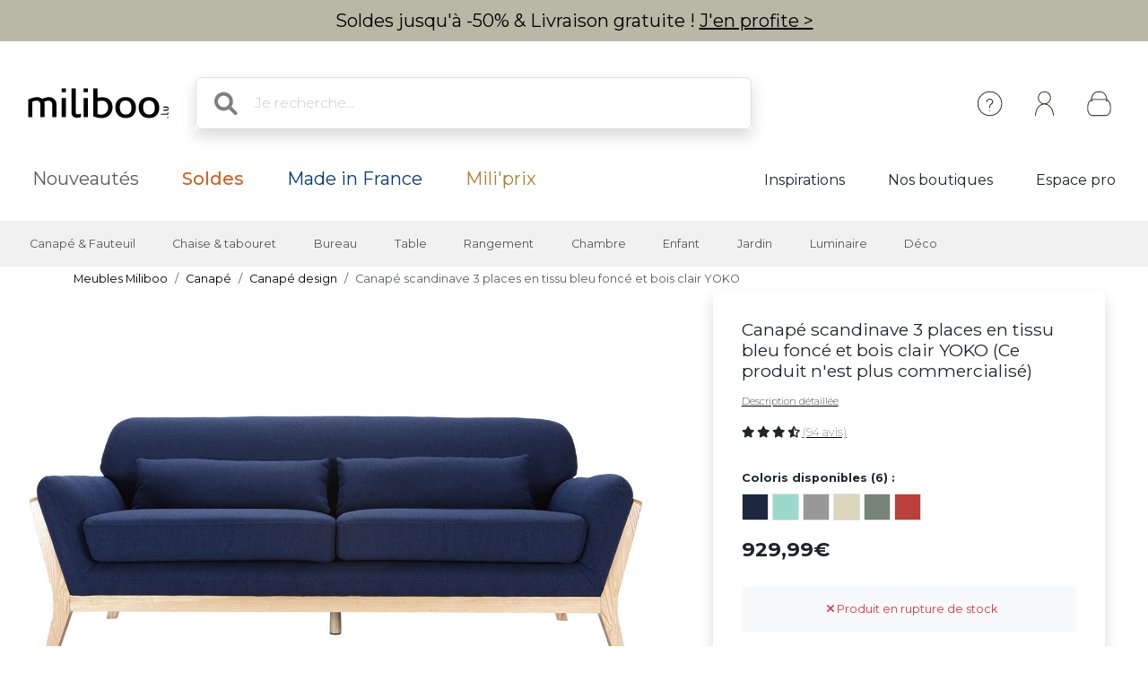

--- FILE ---
content_type: text/html; charset=iso-8859-1
request_url: https://www.miliboo.lu/canape-scandinave-3-places-bleu-fonce-pieds-bois-clair-yoko-40799.html
body_size: 34021
content:
<!DOCTYPE html>
<html lang="fr-LU" xmlns:og="http://ogp.me/ns#">

<head>
    <title>Canapé scandinave 3 places en tissu bleu foncé et bois clair YOKO - Miliboo</title>
<meta http-equiv="X-UA-Compatible" content="IE=edge">
<meta http-equiv="Content-Type" content="text/html; charset=iso-8859-1">
<meta name="viewport" content="width=device-width, initial-scale=1">



    <meta name="description" content="A la recherche de meubles design ? D&eacute;couvrez les coups de coeur mobilier de notre ambassadeur St&eacute;phane Plaza." />
    <meta name="keywords" content="meuble design, meuble design, design meuble, tabouret de bar, tabouret haut , canap&eacute; modulable, canap&eacute; convertible, meuble pas cher, bureau design, table haute, chaise en bois, meuble tv, lampe touch" />

    <meta property="og:title" content="Canapé scandinave 3 places en tissu bleu foncé et bois clair YOKO - Miliboo" />
    <meta property="og:type" content="article" />
    <meta property="og:url" content="https://www.miliboo.lu/canape-scandinave-3-places-bleu-fonce-pieds-bois-clair-yoko-40799.html" />
    <meta property="og:image" content="https://www.miliboo.lu/canape-scandinave-3-places-en-tissu-bleu-fonce-et-bois-clair-yoko-40799-principale_660_427_0.jpg" />

<meta name="Author" content="Miliboo" />
<meta name="Copyright" content="miliboo" />


<link rel='shortcut icon' href='/assets/images/mili.ico' />

<link rel="stylesheet" type="text/css" href="/assets/css/dist/styles.min.css?1768215702" />
<link rel="stylesheet" href="/assets/fontawesome-free-6.1.0-web/css/all.min.css">
<link rel="preconnect" href="https://fonts.googleapis.com">
<link rel="preconnect" href="https://fonts.gstatic.com" crossorigin>
<link href="https://fonts.googleapis.com/css2?family=Montserrat&display=swap" rel="stylesheet"> 
<link rel="stylesheet" href="https://cdn.jsdelivr.net/npm/swiper@11/swiper-bundle.min.css" />


    <script src='https://www.google.com/recaptcha/api.js?hl=fr' async defer>
    </script>

    <link rel="stylesheet" href="/assets/css/lightbox.min.css" />
    <link rel="stylesheet" href="/assets/css/tiny-slider.css">
    <style>
        .sticky-height {
            position: static;
        }
        @media (min-height: 800px) {
            .sticky-height {
                position: sticky;
                top: 0;
            }
        }
        .product-full .row {
            display: flex;
        }
        .product-full .col-md-5 {
            order: 2;
        }
        .product-full .col-md-7 {
            order: 1;
        }
    </style>
            <link rel="alternate" href="https://www.miliboo.ch/canape-scandinave-3-places-bleu-fonce-pieds-bois-clair-yoko-40799.html" hreflang="fr-CH" />
    
            <link rel="canonical" href="https://www.miliboo.lu/canape-scandinave-3-places-bleu-lagon-pieds-bois-clair-yoko-40800.html" />
            
            <meta name="robots" content="noindex, follow" />
            
            <!-- Google Tag Manager -->
        <script>
            (function(w, d, s, l, i) {
                w[l] = w[l] || [];
                w[l].push({
                    'gtm.start': new Date().getTime(),
                    event: 'gtm.js'
                });
                var f = d.getElementsByTagName(s)[0],
                    j = d.createElement(s),
                    dl = l != 'dataLayer' ? '&l=' + l : '';
                j.async = true;
                j.src =
                    'https://www.googletagmanager.com/gtm.js?id=' + i + dl + '&gtm_auth=-ETSAsfjMvyY36MgqrQXPA&gtm_preview=env-1&gtm_cookies_win=x';
                f.parentNode.insertBefore(j, f);
            })(window, document, 'script', 'dataLayer', 'GTM-M9HTKTWH');
        </script>
        <!-- End Google Tag Manager -->
            
</head>

<body>
    <div class="info-bar container-fluid abtest-hide" style="background: #b7b9a6; color: #000000;">
    
    

    <p class="text-center py-2">

                    Soldes jusqu'&agrave; -50% &amp; Livraison gratuite ! <a style="text-decoration:underline;" href="/soldes.html">J'en profite ></a>
            </p>
</div>
    <nav class="d-flex flex-column align-items-center">
    <div
        class="mx-lg-0 mx-xl-auto full-w-tablet
                col col-lg-12
                d-flex flex-row justify-content-between align-items-center
                container px-lg-4">
        <div class="d-block d-lg-none abtest-hide">
            <a class="btn pb-0" type="button"
        data-bs-toggle="offcanvas" data-bs-target="#offcanvasMenu" aria-controls="offcanvasMenu">
        <i style="position:relative; top:5px;" class="fs-1 fa-solid fa-bars"></i>
</a>

<div class="offcanvas offcanvas-start" tabindex="-1" id="offcanvasMenu" aria-labelledby="offcanvasMenuLabel">
    <div class="offcanvas-header ps-0 pe-0">
                    <div class="offcanvas-title px-4 pe-0" id="">
                <img width=200
            src="/assets/images/logo_miliboo/logo_Miliboo_lu.svg" 
        class="logo-miliboo abtest-logo" alt="Miliboo - Mobilier design et d&eacute;coration"
    title="Miliboo - Mobilier design et d&eacute;coration">
            </div>
                <button type="button" class="btn-close btn-lg text-reset me-3" data-bs-dismiss="offcanvas" aria-label="Close"></button>
    </div>

    <div class="offcanvas-body pt-0 ps-0 pe-0 border  border-dark border-bottom-0 border-start-0 border-end-0 ">
    
        <div id="menu-mobile">
            <div class="navbar-nav d-flex fs-6">
                    <span role="button" class="d-flex justify-content-between align-items-center border  border-dark border-top-0 border-start-0 border-end-0 nav-link active px-4" 
                    data-bs-toggle="offcanvas"  data-bs-target="#second_navbar_mobile" aria-controls="offcanvasNavbarMobile"
                    aria-current="page">
                        <span>
                            Nos produits
                        </span>
                        <i class="effectfs-4 fa-solid fa-angle-right"></i>
                    </span>
                    <a class="border border-dark border-top-0 border-start-0 border-end-0 nav-link px-4" href=https://www.miliboo.lu/nouveautes.html>
                        Nouveaut&eacute;s
                    </a>
                                            <a class="border border-dark border-top-0 border-start-0 border-end-0 nav-link px-4" href="https://www.miliboo.lu/soldes.html">
                            <span class="fw-bold color-sale">Soldes</span>
                        </a>
                                                                                <a class="border border-dark border-top-0 border-start-0 border-end-0 nav-link px-4 color-mif" href="/made-in-france.html">
                        Made in France
                    </a>
                                        <a class="border border-dark border-top-0 border-start-0 border-end-0 nav-link px-4 color-gold" href=/miliprix.html>
                        Mili'prix
                    </a>
            </div>
            <div class="navbar-nav d-flex fs-6">
                                    <a class="fw-light border border-dark border-top-0 border-start-0 border-end-0 nav-link active px-4" target="_blank" aria-current="page" href="http://blog.miliboo.com/">
                        Inspirations
                    </a>
                    <a class="fw-light border border-dark border-top-0 border-start-0 border-end-0  nav-link px-4" href="https://www.miliboo.lu/milibootiks-connectees.html">
                        Nos boutiques
                    </a>
                                                    <a class="fw-light border border-dark border-top-0 border-start-0 border-end-0 nav-link px-4" href="https://www.miliboo.lu/espace-pro.html">
                        Espace pro
                    </a>
                            </div>
        </div>
        <ul class="mt-3 p-3 d-flex flex-column align-items-start navbar-nav">
                <li class="nav-item mx-2">
                                            <a class="nav-link" data-bs-toggle="tooltip" data-bs-placement="bottom"
                            title="Cr&eacute;er un compte ou se connecter" aria-current="page"
                            href="https://www.miliboo.lu/connexion.html"><i class="fa-regular fa-user fa-xl me-2"> </i>
                            Se connecter
                        </a>
                                    </li>
                <li class="nav-item mx-2">
                    <a class="nav-link" data-bs-toggle="tooltip" data-bs-placement="bottom"
                        title="Aide &amp; Contact" aria-current="page"
                        href="https://www.miliboo.lu/contact.html"><i
                            class="fa-solid fa-circle-question fa-xl  me-2"></i>
                            Besoin d'aide ?
                        </a>
                </li>
        </ul>
    </div>      
</div>
        </div>
        <a class="navbar-brand" href="/">
            <img 
            src="/assets/images/logo_miliboo/logo_Miliboo_lu.svg" 
        class="logo-miliboo abtest-logo" alt="Miliboo - Mobilier design et d&eacute;coration"
    title="Miliboo - Mobilier design et d&eacute;coration">
        </a>

        <div class="d-flex justify-content-end flex-grow-1">
            <form class="d-none d-lg-block col-7 me-auto m-4 searchbar abtest-hide" name="search_word_inc" id="form_search"
    action="/recherche.html">
    <div class="input-group shadow">
        <span class="input-group-text bg-white border-end-0 fs-2">
            <i class="fa-solid fa-magnifying-glass ms-2"></i>
        </span>
        <input type="text" class="form-control py-3 px-2 border-start-0" autocomplete="off" name="search"
            value=""
            type="text" maxlength="95" placeholder="Je recherche..." />
    </div>
    <div id="suggestLayer" class="fact-finder w-100 position-absolute">
    </div>
</form>
            <ul class="d-flex flex-row align-items-center navbar-nav navbar-picto">
                <li class="nav-item d-none d-sm-block mx-xl-2 abtest-hide">
                    <a class="nav-link" data-bs-toggle="tooltip" data-bs-placement="bottom"
                        title="Aide &amp; Contact" aria-current="page"
                        href="https://www.miliboo.lu/contact.html"><img class="" src="/assets/images/header/ico-info.svg"
                            alt="info" width="45" height="45"></a>
                </li>
                <li id="my-account-link" class="nav-item mx-xl-2 position-relative d-flex align-items-center">
                    <a class="nav-link abtest-account" data-bs-toggle="tooltip" data-bs-placement="bottom"
                        title="Mon compte" aria-current="page"
                        href="https://www.miliboo.lu/mon-espace-client.html">
                        <img class="" src="/assets/images/header/ico-user.svg" alt="user" width="45"
                            height="45">
                    </a>
                </li>
                <li class="nav-item">
                    <a data-bs-toggle="tooltip" data-bs-placement="bottom"
                        title="Votre panier"
                        class="nav-link mx-xl-2 position-relative abtest-basket" aria-current="page"
                        href="https://www.miliboo.lu/mon-panier.html">
                        <img class="" src="/assets/images/header/ico-basket.svg" alt="basket" width="45"
                            height="45">
                        <span id="nav-bar-basket-qty"
                            class="d-none position-absolute bottom-0 translate-middle badge rounded-pill bg-dark"
                            style="left: 32px; min-width:20px; max-width:30px">
                        </span>
                    </a>
                </li>
            </ul>
        </div>
    </div>
    <form class="d-block d-lg-none col-11 searchbar mt-2 mb-3 abtest-hide" name="search_word_inc_mobile" id="form_search_mobile"
    action="/recherche.html">
    <div class="input-group shadow">
        <span class="input-group-text bg-white border-end-0 fs-2">
            <i class="fa-solid fa-magnifying-glass ms-2"></i>
        </span>
        <input type="text" class="form-control py-3 px-2 border-start-0" autocomplete="off" name="search_mobile"
            value=""
            type="text" maxlength="95" placeholder="Je recherche..." />
    </div>
    <div id="suggestLayer_mobile" class="fact-finder w-100 position-absolute">
    </div>
</form>
</nav>
    <div class="navbar navbar-expand-md navbar-light mb-3 d-none d-lg-block abtest-hide">
    <div class="container mx-lg-0 mx-xl-auto full-w-tablet align-items-baseline">
        <div class="navbar-nav fs-20">
            <a class="nav-link px-3 px-xl-4" href="https://www.miliboo.lu/nouveautes.html">
                Nouveaut&eacute;s
            </a>
                            <a class="nav-link px-3 px-xl-4" href="https://www.miliboo.lu/soldes.html">
                    <span class="fw-500 color-sale">Soldes</span>
                </a>
                                                    <a class="nav-link px-3 px-xl-4 color-mif" href="/made-in-france.html">
                    Made in France
                </a>
                        <a class="nav-link px-3 px-xl-4 color-gold" href=/miliprix.html>
                Mili'prix
            </a>
        </div>
        <div class="d-flex fs-5">
                            <a class="nav-link active px-2 px-xl-4 " target="_blank" aria-current="page"
                    href="http://blog.miliboo.com/">
                    Inspirations
                </a>
                <a class="nav-link px-2 px-xl-4 " href="https://www.miliboo.lu/milibootiks-connectees.html">
                     Nos boutiques
                </a>
                                        <a class="nav-link px-2 px-xl-4" href="https://www.miliboo.lu/espace-pro.html">
                     Espace pro
                </a>
                    </div>
    </div>
</div>    <nav id="second_navbar" class="d-none d-lg-block navbar navbar-expand-lg navbar-light py-0 abtest-hide">
    <div class="container mx-lg-0 mx-xl-auto full-w-tablet">
        <button class="navbar-toggler" type="button" data-bs-toggle="collapse" data-bs-target="#main_nav">
            <span class="navbar-toggler-icon"></span>
        </button>
        <div class="collapse navbar-collapse" id="main_nav">
            <ul id="main_nav_category" class="navbar-nav">
                                    <li class="nav-item dropdown has-megamenu">
                        <span role="button" class="nav-link px-lg-2 px-xl-3 fs-6 py-3"
                            data-bs-toggle="dropdown">Canapé & Fauteuil</span>
                        <div class="dropdown-menu megamenu" role="menu">
                            <div class="container">
                                <div class="row">
                                                                            <div class="col-3 col-xl-2 mt-3">
                                            <ul class="nav flex-column">
                                                                                                    <li class="nav-item">
                                                        <a class="nav-link link-dark active"
                                                            href="/canape.html">
                                                            Canap&eacute;
                                                        </a>
                                                    </li>
                                                                                                            <li class="nav-item">
                                                            <a class="nav-link link-secondary"
                                                                href="/canape-design.html">
                                                                Canap&eacute; design
                                                            </a>
                                                        </li>
                                                                                                            <li class="nav-item">
                                                            <a class="nav-link link-secondary"
                                                                href="/canape-convertible.html">
                                                                Canap&eacute; convertible
                                                            </a>
                                                        </li>
                                                                                                            <li class="nav-item">
                                                            <a class="nav-link link-secondary"
                                                                href="/canape-cuir.html">
                                                                Canap&eacute; cuir
                                                            </a>
                                                        </li>
                                                                                                            <li class="nav-item">
                                                            <a class="nav-link link-secondary"
                                                                href="/canape-dangle.html">
                                                                Canap&eacute; d'angle
                                                            </a>
                                                        </li>
                                                                                                                                                                <li class="nav-item">
                                                            <a class="nav-link link-dark active"
                                                                href="/canape.html">
                                                                <u> Voir tous les canapés > </u>
                                                            </a>
                                                        </li>
                                                                                                                                                                                                </ul>

                                        </div>
                                                                            <div class="col-3 col-xl-2 mt-3">
                                            <ul class="nav flex-column">
                                                                                                    <li class="nav-item">
                                                        <a class="nav-link link-dark active"
                                                            href="/fauteuil-design.html">
                                                            Fauteuil
                                                        </a>
                                                    </li>
                                                                                                            <li class="nav-item">
                                                            <a class="nav-link link-secondary"
                                                                href="/fauteuils.html">
                                                                Fauteuil design
                                                            </a>
                                                        </li>
                                                                                                            <li class="nav-item">
                                                            <a class="nav-link link-secondary"
                                                                href="/fauteuils-relax.html">
                                                                Fauteuil Relax
                                                            </a>
                                                        </li>
                                                                                                            <li class="nav-item">
                                                            <a class="nav-link link-secondary"
                                                                href="/rocking-chair.html">
                                                                Rocking chair
                                                            </a>
                                                        </li>
                                                                                                                                                                <li class="nav-item">
                                                            <a class="nav-link link-dark active"
                                                                href="/fauteuil-design.html">
                                                                <u> Voir tous les fauteuils > </u>
                                                            </a>
                                                        </li>
                                                                                                                                                        <li class="nav-item">
                                                        <a class="nav-link link-dark active"
                                                            href="/chauffeuse.html">
                                                            Chauffeuse
                                                        </a>
                                                    </li>
                                                                                                                                                                                                            <li class="nav-item">
                                                        <a class="nav-link link-dark active"
                                                            href="/pouf.html">
                                                            Pouf
                                                        </a>
                                                    </li>
                                                                                                                                                                                                                                                    </ul>

                                        </div>
                                                                        <div class="col-6 col-xl-7 ms-md-auto">
                                        <img class="img-fluid trapeze"
                                            src="/assets/images/selection_photos_sous_menu/1.jpg?v=15">
                                    </div>
                                </div>
                            </div>
                        </div>
                    </li>
                                    <li class="nav-item dropdown has-megamenu">
                        <span role="button" class="nav-link px-lg-2 px-xl-3 fs-6 py-3"
                            data-bs-toggle="dropdown">Chaise & tabouret</span>
                        <div class="dropdown-menu megamenu" role="menu">
                            <div class="container">
                                <div class="row">
                                                                            <div class="col-3 col-xl-2 mt-3">
                                            <ul class="nav flex-column">
                                                                                                    <li class="nav-item">
                                                        <a class="nav-link link-dark active"
                                                            href="/chaise.html">
                                                            Chaise
                                                        </a>
                                                    </li>
                                                                                                            <li class="nav-item">
                                                            <a class="nav-link link-secondary"
                                                                href="/chaise-design.html">
                                                                Chaise design
                                                            </a>
                                                        </li>
                                                                                                            <li class="nav-item">
                                                            <a class="nav-link link-secondary"
                                                                href="/chaises-en-bois.html">
                                                                Chaise en bois
                                                            </a>
                                                        </li>
                                                                                                            <li class="nav-item">
                                                            <a class="nav-link link-secondary"
                                                                href="/banc.html">
                                                                Banc
                                                            </a>
                                                        </li>
                                                                                                                                                                <li class="nav-item">
                                                            <a class="nav-link link-dark active"
                                                                href="/chaise.html">
                                                                <u> Voir toutes les chaises > </u>
                                                            </a>
                                                        </li>
                                                                                                                                                        <li class="nav-item">
                                                        <a class="nav-link link-dark active"
                                                            href="/achat-tabourets-de-bar-design.html">
                                                            Tabouret
                                                        </a>
                                                    </li>
                                                                                                            <li class="nav-item">
                                                            <a class="nav-link link-secondary"
                                                                href="/achat-tabourets-de-bar-design.html">
                                                                Tabouret de bar
                                                            </a>
                                                        </li>
                                                                                                                                                                <li class="nav-item">
                                                            <a class="nav-link link-dark active"
                                                                href="/achat-tabourets-de-bar-design.html">
                                                                <u> Voir tous les tabourets > </u>
                                                            </a>
                                                        </li>
                                                                                                                                                                                                </ul>

                                        </div>
                                                                            <div class="col-3 col-xl-2 mt-3">
                                            <ul class="nav flex-column">
                                                                                                    <li class="nav-item">
                                                        <a class="nav-link link-dark active"
                                                            href="/achat-fauteuils-de-bureau-design.html">
                                                            Fauteuil de bureau
                                                        </a>
                                                    </li>
                                                                                                                                                                                                            <li class="nav-item">
                                                        <a class="nav-link link-dark active"
                                                            href="/pouf.html">
                                                            Pouf
                                                        </a>
                                                    </li>
                                                                                                                                                                                                                                                    </ul>

                                        </div>
                                                                        <div class="col-6 col-xl-7 ms-md-auto">
                                        <img class="img-fluid trapeze"
                                            src="/assets/images/selection_photos_sous_menu/2.jpg?v=15">
                                    </div>
                                </div>
                            </div>
                        </div>
                    </li>
                                    <li class="nav-item dropdown has-megamenu">
                        <span role="button" class="nav-link px-lg-2 px-xl-3 fs-6 py-3"
                            data-bs-toggle="dropdown">Bureau</span>
                        <div class="dropdown-menu megamenu" role="menu">
                            <div class="container">
                                <div class="row">
                                                                            <div class="col-3 col-xl-2 mt-3">
                                            <ul class="nav flex-column">
                                                                                                    <li class="nav-item">
                                                        <a class="nav-link link-dark active"
                                                            href="/achat-fauteuils-de-bureau-design.html">
                                                            Fauteuil de bureau
                                                        </a>
                                                    </li>
                                                                                                            <li class="nav-item">
                                                            <a class="nav-link link-secondary"
                                                                href="/fauteuil-de-bureau-petit-prix.html">
                                                                Fauteuil de bureau petit prix
                                                            </a>
                                                        </li>
                                                                                                            <li class="nav-item">
                                                            <a class="nav-link link-secondary"
                                                                href="/fauteuil-de-bureau-ergonomique.html">
                                                                Fauteuil de bureau ergonomique
                                                            </a>
                                                        </li>
                                                                                                                                                                <li class="nav-item">
                                                            <a class="nav-link link-dark active"
                                                                href="/achat-fauteuils-de-bureau-design.html">
                                                                <u> Voir tous les fauteuils de bureaux > </u>
                                                            </a>
                                                        </li>
                                                                                                                                                        <li class="nav-item">
                                                        <a class="nav-link link-dark active"
                                                            href="/bureau.html">
                                                            Bureau
                                                        </a>
                                                    </li>
                                                                                                            <li class="nav-item">
                                                            <a class="nav-link link-secondary"
                                                                href="/bureaux.html">
                                                                Bureau design
                                                            </a>
                                                        </li>
                                                                                                            <li class="nav-item">
                                                            <a class="nav-link link-secondary"
                                                                href="/rangement-bureau.html">
                                                                Rangement bureau
                                                            </a>
                                                        </li>
                                                                                                                                                                <li class="nav-item">
                                                            <a class="nav-link link-dark active"
                                                                href="/bureau.html">
                                                                <u> Voir tous les bureaux > </u>
                                                            </a>
                                                        </li>
                                                                                                                                                                                                </ul>

                                        </div>
                                                                            <div class="col-3 col-xl-2 mt-3">
                                            <ul class="nav flex-column">
                                                                                                    <li class="nav-item">
                                                        <a class="nav-link link-dark active"
                                                            href="/fauteuil-design.html">
                                                            Fauteuil
                                                        </a>
                                                    </li>
                                                                                                                                                                                                            <li class="nav-item">
                                                        <a class="nav-link link-dark active"
                                                            href="/bibliotheques.html">
                                                            Biblioth&egrave;que et &eacute;tag&egrave;re
                                                        </a>
                                                    </li>
                                                                                                                                                                                                                                                    </ul>

                                        </div>
                                                                        <div class="col-6 col-xl-7 ms-md-auto">
                                        <img class="img-fluid trapeze"
                                            src="/assets/images/selection_photos_sous_menu/3.jpg?v=15">
                                    </div>
                                </div>
                            </div>
                        </div>
                    </li>
                                    <li class="nav-item dropdown has-megamenu">
                        <span role="button" class="nav-link px-lg-2 px-xl-3 fs-6 py-3"
                            data-bs-toggle="dropdown">Table</span>
                        <div class="dropdown-menu megamenu" role="menu">
                            <div class="container">
                                <div class="row">
                                                                            <div class="col-3 col-xl-2 mt-3">
                                            <ul class="nav flex-column">
                                                                                                    <li class="nav-item">
                                                        <a class="nav-link link-dark active"
                                                            href="/table-a-manger.html">
                                                            Table &agrave; manger
                                                        </a>
                                                    </li>
                                                                                                            <li class="nav-item">
                                                            <a class="nav-link link-secondary"
                                                                href="/table-a-manger-fixe.html">
                                                                Table &agrave; manger fixe
                                                            </a>
                                                        </li>
                                                                                                            <li class="nav-item">
                                                            <a class="nav-link link-secondary"
                                                                href="/table-a-manger-extensible.html">
                                                                Table extensible
                                                            </a>
                                                        </li>
                                                                                                                                                                <li class="nav-item">
                                                            <a class="nav-link link-dark active"
                                                                href="/table-a-manger.html">
                                                                <u> Voir toutes les tables à manger > </u>
                                                            </a>
                                                        </li>
                                                                                                                                                        <li class="nav-item">
                                                        <a class="nav-link link-dark active"
                                                            href="/tables-basses.html">
                                                            Table basse
                                                        </a>
                                                    </li>
                                                                                                                                                                                                            <li class="nav-item">
                                                        <a class="nav-link link-dark active"
                                                            href="/table-de-bar.html">
                                                            Table de bar / Bar
                                                        </a>
                                                    </li>
                                                                                                                                                                                                            <li class="nav-item">
                                                        <a class="nav-link link-dark active"
                                                            href="/consoles.html">
                                                            Console
                                                        </a>
                                                    </li>
                                                                                                                                                                                                            <li class="nav-item">
                                                        <a class="nav-link link-dark active"
                                                            href="/table-dappoint.html">
                                                            Table d'appoint
                                                        </a>
                                                    </li>
                                                                                                                                                                                                                                                    </ul>

                                        </div>
                                                                        <div class="col-6 col-xl-7 ms-md-auto">
                                        <img class="img-fluid trapeze"
                                            src="/assets/images/selection_photos_sous_menu/4.jpg?v=15">
                                    </div>
                                </div>
                            </div>
                        </div>
                    </li>
                                    <li class="nav-item dropdown has-megamenu">
                        <span role="button" class="nav-link px-lg-2 px-xl-3 fs-6 py-3"
                            data-bs-toggle="dropdown">Rangement</span>
                        <div class="dropdown-menu megamenu" role="menu">
                            <div class="container">
                                <div class="row">
                                                                            <div class="col-3 col-xl-2 mt-3">
                                            <ul class="nav flex-column">
                                                                                                    <li class="nav-item">
                                                        <a class="nav-link link-dark active"
                                                            href="/bibliotheques.html">
                                                            Biblioth&egrave;que et &eacute;tag&egrave;re
                                                        </a>
                                                    </li>
                                                                                                                                                                                                            <li class="nav-item">
                                                        <a class="nav-link link-dark active"
                                                            href="/buffet.html">
                                                            Buffet
                                                        </a>
                                                    </li>
                                                                                                                                                                                                            <li class="nav-item">
                                                        <a class="nav-link link-dark active"
                                                            href="/commodes.html">
                                                            Commode
                                                        </a>
                                                    </li>
                                                                                                                                                                                                            <li class="nav-item">
                                                        <a class="nav-link link-dark active"
                                                            href="/meuble-entree.html">
                                                            Meuble d'entr&eacute;e
                                                        </a>
                                                    </li>
                                                                                                                                                                                                            <li class="nav-item">
                                                        <a class="nav-link link-dark active"
                                                            href="/meuble-a-chaussures.html">
                                                            Meuble &agrave; chaussures
                                                        </a>
                                                    </li>
                                                                                                                                                                                                                                                            <li class="nav-item">
                                                        <a class="nav-link link-dark active"
                                                            href="/meuble-de-rangement.html">
                                                            <u> Voir tout le rangement > </u>
                                                        </a>
                                                    </li>
                                                                                            </ul>

                                        </div>
                                                                            <div class="col-3 col-xl-2 mt-3">
                                            <ul class="nav flex-column">
                                                                                                    <li class="nav-item">
                                                        <a class="nav-link link-dark active"
                                                            href="/meubles-tv-design.html">
                                                            Meuble TV
                                                        </a>
                                                    </li>
                                                                                                            <li class="nav-item">
                                                            <a class="nav-link link-secondary"
                                                                href="/meubles-tv.html">
                                                                Meuble TV design
                                                            </a>
                                                        </li>
                                                                                                            <li class="nav-item">
                                                            <a class="nav-link link-secondary"
                                                                href="/meuble-tv-personnalise.html">
                                                                Meuble TV composable
                                                            </a>
                                                        </li>
                                                                                                                                                                <li class="nav-item">
                                                            <a class="nav-link link-dark active"
                                                                href="/meubles-tv-design.html">
                                                                <u> Voir tous les meubles tv > </u>
                                                            </a>
                                                        </li>
                                                                                                                                                                                                </ul>

                                        </div>
                                                                        <div class="col-6 col-xl-7 ms-md-auto">
                                        <img class="img-fluid trapeze"
                                            src="/assets/images/selection_photos_sous_menu/6.jpg?v=15">
                                    </div>
                                </div>
                            </div>
                        </div>
                    </li>
                                    <li class="nav-item dropdown has-megamenu">
                        <span role="button" class="nav-link px-lg-2 px-xl-3 fs-6 py-3"
                            data-bs-toggle="dropdown">Chambre</span>
                        <div class="dropdown-menu megamenu" role="menu">
                            <div class="container">
                                <div class="row">
                                                                            <div class="col-3 col-xl-2 mt-3">
                                            <ul class="nav flex-column">
                                                                                                    <li class="nav-item">
                                                        <a class="nav-link link-dark active"
                                                            href="/lit-adulte.html">
                                                            Lit adulte
                                                        </a>
                                                    </li>
                                                                                                                                                                                                            <li class="nav-item">
                                                        <a class="nav-link link-dark active"
                                                            href="/tete-de-lit.html">
                                                            T&ecirc;te de lit
                                                        </a>
                                                    </li>
                                                                                                                                                                                                            <li class="nav-item">
                                                        <a class="nav-link link-dark active"
                                                            href="/lit-enfant.html">
                                                            Lit enfant
                                                        </a>
                                                    </li>
                                                                                                                                                                                                            <li class="nav-item">
                                                        <a class="nav-link link-dark active"
                                                            href="/commodes.html">
                                                            Commode
                                                        </a>
                                                    </li>
                                                                                                                                                                                                            <li class="nav-item">
                                                        <a class="nav-link link-dark active"
                                                            href="/table-de-chevet.html">
                                                            Table de chevet
                                                        </a>
                                                    </li>
                                                                                                                                                                                                            <li class="nav-item">
                                                        <a class="nav-link link-dark active"
                                                            href="/armoire.html">
                                                            Armoire
                                                        </a>
                                                    </li>
                                                                                                                                                                                                            <li class="nav-item">
                                                        <a class="nav-link link-dark active"
                                                            href="/matelas.html">
                                                            Matelas
                                                        </a>
                                                    </li>
                                                                                                                                                                                                                                                            <li class="nav-item">
                                                        <a class="nav-link link-dark active"
                                                            href="/chambres-a-coucher.html">
                                                            <u> Voir toute la chambre > </u>
                                                        </a>
                                                    </li>
                                                                                            </ul>

                                        </div>
                                                                        <div class="col-6 col-xl-7 ms-md-auto">
                                        <img class="img-fluid trapeze"
                                            src="/assets/images/selection_photos_sous_menu/8.jpg?v=15">
                                    </div>
                                </div>
                            </div>
                        </div>
                    </li>
                                    <li class="nav-item dropdown has-megamenu">
                        <span role="button" class="nav-link px-lg-2 px-xl-3 fs-6 py-3"
                            data-bs-toggle="dropdown">Enfant</span>
                        <div class="dropdown-menu megamenu" role="menu">
                            <div class="container">
                                <div class="row">
                                                                            <div class="col-3 col-xl-2 mt-3">
                                            <ul class="nav flex-column">
                                                                                                    <li class="nav-item">
                                                        <a class="nav-link link-dark active"
                                                            href="/fauteuil-enfant.html">
                                                            Fauteuil enfant
                                                        </a>
                                                    </li>
                                                                                                                                                                                                            <li class="nav-item">
                                                        <a class="nav-link link-dark active"
                                                            href="/rangement-enfant.html">
                                                            Rangement enfant
                                                        </a>
                                                    </li>
                                                                                                                                                                                                            <li class="nav-item">
                                                        <a class="nav-link link-dark active"
                                                            href="/lit-enfant.html">
                                                            Lit enfant
                                                        </a>
                                                    </li>
                                                                                                                                                                                                            <li class="nav-item">
                                                        <a class="nav-link link-dark active"
                                                            href="/accessoire-et-deco-enfant.html">
                                                            Accessoire &amp; d&eacute;co enfant
                                                        </a>
                                                    </li>
                                                                                                                                                                                                                                                            <li class="nav-item">
                                                        <a class="nav-link link-dark active"
                                                            href="/meuble-enfant.html">
                                                            <u> Voir tout le mobilier enfant > </u>
                                                        </a>
                                                    </li>
                                                                                            </ul>

                                        </div>
                                                                        <div class="col-6 col-xl-7 ms-md-auto">
                                        <img class="img-fluid trapeze"
                                            src="/assets/images/selection_photos_sous_menu/9.jpg?v=15">
                                    </div>
                                </div>
                            </div>
                        </div>
                    </li>
                                    <li class="nav-item dropdown has-megamenu">
                        <span role="button" class="nav-link px-lg-2 px-xl-3 fs-6 py-3"
                            data-bs-toggle="dropdown">Jardin</span>
                        <div class="dropdown-menu megamenu" role="menu">
                            <div class="container">
                                <div class="row">
                                                                            <div class="col-3 col-xl-2 mt-3">
                                            <ul class="nav flex-column">
                                                                                                    <li class="nav-item">
                                                        <a class="nav-link link-dark active"
                                                            href="/salons-de-jardin.html">
                                                            Salon de jardin
                                                        </a>
                                                    </li>
                                                                                                                                                                                                            <li class="nav-item">
                                                        <a class="nav-link link-dark active"
                                                            href="/chaise-de-jardin.html">
                                                            Chaise de jardin
                                                        </a>
                                                    </li>
                                                                                                                                                                                                            <li class="nav-item">
                                                        <a class="nav-link link-dark active"
                                                            href="/table-de-jardin.html">
                                                            Table de jardin
                                                        </a>
                                                    </li>
                                                                                                                                                                                                            <li class="nav-item">
                                                        <a class="nav-link link-dark active"
                                                            href="/chaises-longues.html">
                                                            Chaise longue
                                                        </a>
                                                    </li>
                                                                                                                                                                                                                                                            <li class="nav-item">
                                                        <a class="nav-link link-dark active"
                                                            href="/mobilier-de-jardin.html">
                                                            <u> Voir tout le mobilier de jardin & loisir > </u>
                                                        </a>
                                                    </li>
                                                                                            </ul>

                                        </div>
                                                                        <div class="col-6 col-xl-7 ms-md-auto">
                                        <img class="img-fluid trapeze"
                                            src="/assets/images/selection_photos_sous_menu/10.jpg?v=15">
                                    </div>
                                </div>
                            </div>
                        </div>
                    </li>
                                    <li class="nav-item dropdown has-megamenu">
                        <span role="button" class="nav-link px-lg-2 px-xl-3 fs-6 py-3"
                            data-bs-toggle="dropdown">Luminaire</span>
                        <div class="dropdown-menu megamenu" role="menu">
                            <div class="container">
                                <div class="row">
                                                                            <div class="col-3 col-xl-2 mt-3">
                                            <ul class="nav flex-column">
                                                                                                    <li class="nav-item">
                                                        <a class="nav-link link-dark active"
                                                            href="/lampe-a-poser.html">
                                                            Lampe &agrave; poser
                                                        </a>
                                                    </li>
                                                                                                                                                                                                            <li class="nav-item">
                                                        <a class="nav-link link-dark active"
                                                            href="/suspension.html">
                                                            Suspension
                                                        </a>
                                                    </li>
                                                                                                                                                                                                            <li class="nav-item">
                                                        <a class="nav-link link-dark active"
                                                            href="/lampadaire.html">
                                                            Lampadaire
                                                        </a>
                                                    </li>
                                                                                                                                                                                                            <li class="nav-item">
                                                        <a class="nav-link link-dark active"
                                                            href="/applique-murale.html">
                                                            Applique
                                                        </a>
                                                    </li>
                                                                                                                                                                                                                                                            <li class="nav-item">
                                                        <a class="nav-link link-dark active"
                                                            href="/tous-luminaires.html">
                                                            <u> Voir tous les Luminaires > </u>
                                                        </a>
                                                    </li>
                                                                                            </ul>

                                        </div>
                                                                        <div class="col-6 col-xl-7 ms-md-auto">
                                        <img class="img-fluid trapeze"
                                            src="/assets/images/selection_photos_sous_menu/12.jpg?v=15">
                                    </div>
                                </div>
                            </div>
                        </div>
                    </li>
                                    <li class="nav-item dropdown has-megamenu">
                        <span role="button" class="nav-link px-lg-2 px-xl-3 fs-6 py-3"
                            data-bs-toggle="dropdown">Déco</span>
                        <div class="dropdown-menu megamenu" role="menu">
                            <div class="container">
                                <div class="row">
                                                                            <div class="col-3 col-xl-2 mt-3">
                                            <ul class="nav flex-column">
                                                                                                    <li class="nav-item">
                                                        <a class="nav-link link-dark active"
                                                            href="/etagere.html">
                                                            Etag&egrave;re murale
                                                        </a>
                                                    </li>
                                                                                                                                                                                                            <li class="nav-item">
                                                        <a class="nav-link link-dark active"
                                                            href="/decoration-murale.html">
                                                            D&eacute;coration murale
                                                        </a>
                                                    </li>
                                                                                                                                                                                                            <li class="nav-item">
                                                        <a class="nav-link link-dark active"
                                                            href="/paravent.html">
                                                            Paravent
                                                        </a>
                                                    </li>
                                                                                                                                                                                                            <li class="nav-item">
                                                        <a class="nav-link link-dark active"
                                                            href="/tapis.html">
                                                            Tapis
                                                        </a>
                                                    </li>
                                                                                                                                                                                                                                                            <li class="nav-item">
                                                        <a class="nav-link link-dark active"
                                                            href="/deco-et-petit-mobilier.html">
                                                            <u> Voir tous les produits déco > </u>
                                                        </a>
                                                    </li>
                                                                                            </ul>

                                        </div>
                                                                            <div class="col-3 col-xl-2 mt-3">
                                            <ul class="nav flex-column">
                                                                                                    <li class="nav-item">
                                                        <a class="nav-link link-dark active"
                                                            href="/tous-luminaires.html">
                                                            Luminaire
                                                        </a>
                                                    </li>
                                                                                                            <li class="nav-item">
                                                            <a class="nav-link link-secondary"
                                                                href="/lampe-a-poser.html">
                                                                Lampe &agrave; poser
                                                            </a>
                                                        </li>
                                                                                                            <li class="nav-item">
                                                            <a class="nav-link link-secondary"
                                                                href="/suspension.html">
                                                                Suspension
                                                            </a>
                                                        </li>
                                                                                                            <li class="nav-item">
                                                            <a class="nav-link link-secondary"
                                                                href="/lampadaire.html">
                                                                Lampadaire
                                                            </a>
                                                        </li>
                                                                                                            <li class="nav-item">
                                                            <a class="nav-link link-secondary"
                                                                href="/applique-murale.html">
                                                                Applique
                                                            </a>
                                                        </li>
                                                                                                                                                                <li class="nav-item">
                                                            <a class="nav-link link-dark active"
                                                                href="/tous-luminaires.html">
                                                                <u> Voir tous les Luminaires > </u>
                                                            </a>
                                                        </li>
                                                                                                                                                                                                </ul>

                                        </div>
                                                                        <div class="col-6 col-xl-7 ms-md-auto">
                                        <img class="img-fluid trapeze"
                                            src="/assets/images/selection_photos_sous_menu/11.jpg?v=15">
                                    </div>
                                </div>
                            </div>
                        </div>
                    </li>
                                <!-- Produits reconditionnés -->
                            </ul>
        </div>
    </div>
</nav>

<nav id="second_navbar_mobile" tabindex="-1" aria-labelledby="offcanvasNavbarMobileLabel" class="offcanvas offcanvas-start">
    <div class="offcanvas-header ps-0 pe-0">
        <button type="button" class="btn btn-lg text-reset me-3" data-bs-toggle="offcanvas"
            data-bs-target="#offcanvasMenu" aria-controls="offcanvasMenu">
            <i class="fa-solid fa-angle-left me-2"></i>
            Retour au menu
        </button>

        <button type="button" class="btn-close btn-lg text-reset me-3" data-bs-dismiss="offcanvas"
            aria-label="Close"></button>
    </div>
    <span class="offcanvas-title px-4 pe-0 fw-bold mb-3">
        Nos produits
    </span>

    <div class="offcanvas-body pt-0 ps-0 pe-0 border  border-dark border-bottom-0 border-start-0 border-end-0 ">
        <ul class="navbar-nav">
                            <li
                    class="border  border-dark border-top-0 border-start-0 border-end-0 ps-2 nav-item dropdown has-megamenu">
                    <span role="button" class="d-flex align-items-center justify-content-between nav-link px-3 fs-6"
                        data-bs-toggle="dropdown">Canapé & Fauteuil
                        <i class="effectfs-4 fa-solid fa-angle-right"></i>
                    </span>
                    <div class="border-0 dropdown-menu megamenu" role="menu">
                        <div class="container">
                            <div class="row">
                                                                    <div class="ps-4">
                                        <ul class="nav flex-column">
                                                                                            <li class="nav-item">
                                                    <a class="nav-link link-dark small active"
                                                        href="/canape.html">
                                                        Canap&eacute;
                                                    </a>
                                                </li>
                                                                                                    <li class="ps-1 nav-item">
                                                        <a class="nav-link link-secondary small"
                                                            href="/canape-design.html">
                                                            Canap&eacute; design
                                                        </a>
                                                    </li>
                                                                                                    <li class="ps-1 nav-item">
                                                        <a class="nav-link link-secondary small"
                                                            href="/canape-convertible.html">
                                                            Canap&eacute; convertible
                                                        </a>
                                                    </li>
                                                                                                    <li class="ps-1 nav-item">
                                                        <a class="nav-link link-secondary small"
                                                            href="/canape-cuir.html">
                                                            Canap&eacute; cuir
                                                        </a>
                                                    </li>
                                                                                                    <li class="ps-1 nav-item">
                                                        <a class="nav-link link-secondary small"
                                                            href="/canape-dangle.html">
                                                            Canap&eacute; d'angle
                                                        </a>
                                                    </li>
                                                

                                                                                                    <li class="nav-item">
                                                        <a class="nav-link link-secondary small"
                                                            href="/canape.html">
                                                            <u> Voir tous les canapés > </u>
                                                        </a>
                                                    </li>
                                                                                                                                        
                                        </ul>
                                    </div>
                                                                    <div class="ps-4">
                                        <ul class="nav flex-column">
                                                                                            <li class="nav-item">
                                                    <a class="nav-link link-dark small active"
                                                        href="/fauteuil-design.html">
                                                        Fauteuil
                                                    </a>
                                                </li>
                                                                                                    <li class="ps-1 nav-item">
                                                        <a class="nav-link link-secondary small"
                                                            href="/fauteuils.html">
                                                            Fauteuil design
                                                        </a>
                                                    </li>
                                                                                                    <li class="ps-1 nav-item">
                                                        <a class="nav-link link-secondary small"
                                                            href="/fauteuils-relax.html">
                                                            Fauteuil Relax
                                                        </a>
                                                    </li>
                                                                                                    <li class="ps-1 nav-item">
                                                        <a class="nav-link link-secondary small"
                                                            href="/rocking-chair.html">
                                                            Rocking chair
                                                        </a>
                                                    </li>
                                                

                                                                                                    <li class="nav-item">
                                                        <a class="nav-link link-secondary small"
                                                            href="/fauteuil-design.html">
                                                            <u> Voir tous les fauteuils > </u>
                                                        </a>
                                                    </li>
                                                                                                                                            <li class="nav-item">
                                                    <a class="nav-link link-dark small active"
                                                        href="/chauffeuse.html">
                                                        Chauffeuse
                                                    </a>
                                                </li>
                                                

                                                                                                                                            <li class="nav-item">
                                                    <a class="nav-link link-dark small active"
                                                        href="/pouf.html">
                                                        Pouf
                                                    </a>
                                                </li>
                                                

                                                                                                                                        
                                        </ul>
                                    </div>
                                                            </div>
                        </div>
                    </div>
                </li>
                            <li
                    class="border  border-dark border-top-0 border-start-0 border-end-0 ps-2 nav-item dropdown has-megamenu">
                    <span role="button" class="d-flex align-items-center justify-content-between nav-link px-3 fs-6"
                        data-bs-toggle="dropdown">Chaise & tabouret
                        <i class="effectfs-4 fa-solid fa-angle-right"></i>
                    </span>
                    <div class="border-0 dropdown-menu megamenu" role="menu">
                        <div class="container">
                            <div class="row">
                                                                    <div class="ps-4">
                                        <ul class="nav flex-column">
                                                                                            <li class="nav-item">
                                                    <a class="nav-link link-dark small active"
                                                        href="/chaise.html">
                                                        Chaise
                                                    </a>
                                                </li>
                                                                                                    <li class="ps-1 nav-item">
                                                        <a class="nav-link link-secondary small"
                                                            href="/chaise-design.html">
                                                            Chaise design
                                                        </a>
                                                    </li>
                                                                                                    <li class="ps-1 nav-item">
                                                        <a class="nav-link link-secondary small"
                                                            href="/chaises-en-bois.html">
                                                            Chaise en bois
                                                        </a>
                                                    </li>
                                                                                                    <li class="ps-1 nav-item">
                                                        <a class="nav-link link-secondary small"
                                                            href="/banc.html">
                                                            Banc
                                                        </a>
                                                    </li>
                                                

                                                                                                    <li class="nav-item">
                                                        <a class="nav-link link-secondary small"
                                                            href="/chaise.html">
                                                            <u> Voir toutes les chaises > </u>
                                                        </a>
                                                    </li>
                                                                                                                                            <li class="nav-item">
                                                    <a class="nav-link link-dark small active"
                                                        href="/achat-tabourets-de-bar-design.html">
                                                        Tabouret
                                                    </a>
                                                </li>
                                                                                                    <li class="ps-1 nav-item">
                                                        <a class="nav-link link-secondary small"
                                                            href="/achat-tabourets-de-bar-design.html">
                                                            Tabouret de bar
                                                        </a>
                                                    </li>
                                                

                                                                                                    <li class="nav-item">
                                                        <a class="nav-link link-secondary small"
                                                            href="/achat-tabourets-de-bar-design.html">
                                                            <u> Voir tous les tabourets > </u>
                                                        </a>
                                                    </li>
                                                                                                                                        
                                        </ul>
                                    </div>
                                                                    <div class="ps-4">
                                        <ul class="nav flex-column">
                                                                                            <li class="nav-item">
                                                    <a class="nav-link link-dark small active"
                                                        href="/achat-fauteuils-de-bureau-design.html">
                                                        Fauteuil de bureau
                                                    </a>
                                                </li>
                                                

                                                                                                                                            <li class="nav-item">
                                                    <a class="nav-link link-dark small active"
                                                        href="/pouf.html">
                                                        Pouf
                                                    </a>
                                                </li>
                                                

                                                                                                                                        
                                        </ul>
                                    </div>
                                                            </div>
                        </div>
                    </div>
                </li>
                            <li
                    class="border  border-dark border-top-0 border-start-0 border-end-0 ps-2 nav-item dropdown has-megamenu">
                    <span role="button" class="d-flex align-items-center justify-content-between nav-link px-3 fs-6"
                        data-bs-toggle="dropdown">Bureau
                        <i class="effectfs-4 fa-solid fa-angle-right"></i>
                    </span>
                    <div class="border-0 dropdown-menu megamenu" role="menu">
                        <div class="container">
                            <div class="row">
                                                                    <div class="ps-4">
                                        <ul class="nav flex-column">
                                                                                            <li class="nav-item">
                                                    <a class="nav-link link-dark small active"
                                                        href="/achat-fauteuils-de-bureau-design.html">
                                                        Fauteuil de bureau
                                                    </a>
                                                </li>
                                                                                                    <li class="ps-1 nav-item">
                                                        <a class="nav-link link-secondary small"
                                                            href="/fauteuil-de-bureau-petit-prix.html">
                                                            Fauteuil de bureau petit prix
                                                        </a>
                                                    </li>
                                                                                                    <li class="ps-1 nav-item">
                                                        <a class="nav-link link-secondary small"
                                                            href="/fauteuil-de-bureau-ergonomique.html">
                                                            Fauteuil de bureau ergonomique
                                                        </a>
                                                    </li>
                                                

                                                                                                    <li class="nav-item">
                                                        <a class="nav-link link-secondary small"
                                                            href="/achat-fauteuils-de-bureau-design.html">
                                                            <u> Voir tous les fauteuils de bureaux > </u>
                                                        </a>
                                                    </li>
                                                                                                                                            <li class="nav-item">
                                                    <a class="nav-link link-dark small active"
                                                        href="/bureau.html">
                                                        Bureau
                                                    </a>
                                                </li>
                                                                                                    <li class="ps-1 nav-item">
                                                        <a class="nav-link link-secondary small"
                                                            href="/bureaux.html">
                                                            Bureau design
                                                        </a>
                                                    </li>
                                                                                                    <li class="ps-1 nav-item">
                                                        <a class="nav-link link-secondary small"
                                                            href="/rangement-bureau.html">
                                                            Rangement bureau
                                                        </a>
                                                    </li>
                                                

                                                                                                    <li class="nav-item">
                                                        <a class="nav-link link-secondary small"
                                                            href="/bureau.html">
                                                            <u> Voir tous les bureaux > </u>
                                                        </a>
                                                    </li>
                                                                                                                                        
                                        </ul>
                                    </div>
                                                                    <div class="ps-4">
                                        <ul class="nav flex-column">
                                                                                            <li class="nav-item">
                                                    <a class="nav-link link-dark small active"
                                                        href="/fauteuil-design.html">
                                                        Fauteuil
                                                    </a>
                                                </li>
                                                

                                                                                                                                            <li class="nav-item">
                                                    <a class="nav-link link-dark small active"
                                                        href="/bibliotheques.html">
                                                        Biblioth&egrave;que et &eacute;tag&egrave;re
                                                    </a>
                                                </li>
                                                

                                                                                                                                        
                                        </ul>
                                    </div>
                                                            </div>
                        </div>
                    </div>
                </li>
                            <li
                    class="border  border-dark border-top-0 border-start-0 border-end-0 ps-2 nav-item dropdown has-megamenu">
                    <span role="button" class="d-flex align-items-center justify-content-between nav-link px-3 fs-6"
                        data-bs-toggle="dropdown">Table
                        <i class="effectfs-4 fa-solid fa-angle-right"></i>
                    </span>
                    <div class="border-0 dropdown-menu megamenu" role="menu">
                        <div class="container">
                            <div class="row">
                                                                    <div class="ps-4">
                                        <ul class="nav flex-column">
                                                                                            <li class="nav-item">
                                                    <a class="nav-link link-dark small active"
                                                        href="/table-a-manger.html">
                                                        Table &agrave; manger
                                                    </a>
                                                </li>
                                                                                                    <li class="ps-1 nav-item">
                                                        <a class="nav-link link-secondary small"
                                                            href="/table-a-manger-fixe.html">
                                                            Table &agrave; manger fixe
                                                        </a>
                                                    </li>
                                                                                                    <li class="ps-1 nav-item">
                                                        <a class="nav-link link-secondary small"
                                                            href="/table-a-manger-extensible.html">
                                                            Table extensible
                                                        </a>
                                                    </li>
                                                

                                                                                                    <li class="nav-item">
                                                        <a class="nav-link link-secondary small"
                                                            href="/table-a-manger.html">
                                                            <u> Voir toutes les tables à manger > </u>
                                                        </a>
                                                    </li>
                                                                                                                                            <li class="nav-item">
                                                    <a class="nav-link link-dark small active"
                                                        href="/tables-basses.html">
                                                        Table basse
                                                    </a>
                                                </li>
                                                

                                                                                                                                            <li class="nav-item">
                                                    <a class="nav-link link-dark small active"
                                                        href="/table-de-bar.html">
                                                        Table de bar / Bar
                                                    </a>
                                                </li>
                                                

                                                                                                                                            <li class="nav-item">
                                                    <a class="nav-link link-dark small active"
                                                        href="/consoles.html">
                                                        Console
                                                    </a>
                                                </li>
                                                

                                                                                                                                            <li class="nav-item">
                                                    <a class="nav-link link-dark small active"
                                                        href="/table-dappoint.html">
                                                        Table d'appoint
                                                    </a>
                                                </li>
                                                

                                                                                                                                        
                                        </ul>
                                    </div>
                                                            </div>
                        </div>
                    </div>
                </li>
                            <li
                    class="border  border-dark border-top-0 border-start-0 border-end-0 ps-2 nav-item dropdown has-megamenu">
                    <span role="button" class="d-flex align-items-center justify-content-between nav-link px-3 fs-6"
                        data-bs-toggle="dropdown">Rangement
                        <i class="effectfs-4 fa-solid fa-angle-right"></i>
                    </span>
                    <div class="border-0 dropdown-menu megamenu" role="menu">
                        <div class="container">
                            <div class="row">
                                                                    <div class="ps-4">
                                        <ul class="nav flex-column">
                                                                                            <li class="nav-item">
                                                    <a class="nav-link link-dark small active"
                                                        href="/bibliotheques.html">
                                                        Biblioth&egrave;que et &eacute;tag&egrave;re
                                                    </a>
                                                </li>
                                                

                                                                                                                                            <li class="nav-item">
                                                    <a class="nav-link link-dark small active"
                                                        href="/buffet.html">
                                                        Buffet
                                                    </a>
                                                </li>
                                                

                                                                                                                                            <li class="nav-item">
                                                    <a class="nav-link link-dark small active"
                                                        href="/commodes.html">
                                                        Commode
                                                    </a>
                                                </li>
                                                

                                                                                                                                            <li class="nav-item">
                                                    <a class="nav-link link-dark small active"
                                                        href="/meuble-entree.html">
                                                        Meuble d'entr&eacute;e
                                                    </a>
                                                </li>
                                                

                                                                                                                                            <li class="nav-item">
                                                    <a class="nav-link link-dark small active"
                                                        href="/meuble-a-chaussures.html">
                                                        Meuble &agrave; chaussures
                                                    </a>
                                                </li>
                                                

                                                                                                                                                                                        <li class="nav-item">
                                                    <a class="nav-link link-dark active"
                                                        href="/meuble-de-rangement.html">
                                                        <u> Voir tout le rangement > </u>
                                                    </a>
                                                </li>
                                            
                                        </ul>
                                    </div>
                                                                    <div class="ps-4">
                                        <ul class="nav flex-column">
                                                                                            <li class="nav-item">
                                                    <a class="nav-link link-dark small active"
                                                        href="/meubles-tv-design.html">
                                                        Meuble TV
                                                    </a>
                                                </li>
                                                                                                    <li class="ps-1 nav-item">
                                                        <a class="nav-link link-secondary small"
                                                            href="/meubles-tv.html">
                                                            Meuble TV design
                                                        </a>
                                                    </li>
                                                                                                    <li class="ps-1 nav-item">
                                                        <a class="nav-link link-secondary small"
                                                            href="/meuble-tv-personnalise.html">
                                                            Meuble TV composable
                                                        </a>
                                                    </li>
                                                

                                                                                                    <li class="nav-item">
                                                        <a class="nav-link link-secondary small"
                                                            href="/meubles-tv-design.html">
                                                            <u> Voir tous les meubles tv > </u>
                                                        </a>
                                                    </li>
                                                                                                                                        
                                        </ul>
                                    </div>
                                                            </div>
                        </div>
                    </div>
                </li>
                            <li
                    class="border  border-dark border-top-0 border-start-0 border-end-0 ps-2 nav-item dropdown has-megamenu">
                    <span role="button" class="d-flex align-items-center justify-content-between nav-link px-3 fs-6"
                        data-bs-toggle="dropdown">Chambre
                        <i class="effectfs-4 fa-solid fa-angle-right"></i>
                    </span>
                    <div class="border-0 dropdown-menu megamenu" role="menu">
                        <div class="container">
                            <div class="row">
                                                                    <div class="ps-4">
                                        <ul class="nav flex-column">
                                                                                            <li class="nav-item">
                                                    <a class="nav-link link-dark small active"
                                                        href="/lit-adulte.html">
                                                        Lit adulte
                                                    </a>
                                                </li>
                                                

                                                                                                                                            <li class="nav-item">
                                                    <a class="nav-link link-dark small active"
                                                        href="/tete-de-lit.html">
                                                        T&ecirc;te de lit
                                                    </a>
                                                </li>
                                                

                                                                                                                                            <li class="nav-item">
                                                    <a class="nav-link link-dark small active"
                                                        href="/lit-enfant.html">
                                                        Lit enfant
                                                    </a>
                                                </li>
                                                

                                                                                                                                            <li class="nav-item">
                                                    <a class="nav-link link-dark small active"
                                                        href="/commodes.html">
                                                        Commode
                                                    </a>
                                                </li>
                                                

                                                                                                                                            <li class="nav-item">
                                                    <a class="nav-link link-dark small active"
                                                        href="/table-de-chevet.html">
                                                        Table de chevet
                                                    </a>
                                                </li>
                                                

                                                                                                                                            <li class="nav-item">
                                                    <a class="nav-link link-dark small active"
                                                        href="/armoire.html">
                                                        Armoire
                                                    </a>
                                                </li>
                                                

                                                                                                                                            <li class="nav-item">
                                                    <a class="nav-link link-dark small active"
                                                        href="/matelas.html">
                                                        Matelas
                                                    </a>
                                                </li>
                                                

                                                                                                                                                                                        <li class="nav-item">
                                                    <a class="nav-link link-dark active"
                                                        href="/chambres-a-coucher.html">
                                                        <u> Voir toute la chambre > </u>
                                                    </a>
                                                </li>
                                            
                                        </ul>
                                    </div>
                                                            </div>
                        </div>
                    </div>
                </li>
                            <li
                    class="border  border-dark border-top-0 border-start-0 border-end-0 ps-2 nav-item dropdown has-megamenu">
                    <span role="button" class="d-flex align-items-center justify-content-between nav-link px-3 fs-6"
                        data-bs-toggle="dropdown">Enfant
                        <i class="effectfs-4 fa-solid fa-angle-right"></i>
                    </span>
                    <div class="border-0 dropdown-menu megamenu" role="menu">
                        <div class="container">
                            <div class="row">
                                                                    <div class="ps-4">
                                        <ul class="nav flex-column">
                                                                                            <li class="nav-item">
                                                    <a class="nav-link link-dark small active"
                                                        href="/fauteuil-enfant.html">
                                                        Fauteuil enfant
                                                    </a>
                                                </li>
                                                

                                                                                                                                            <li class="nav-item">
                                                    <a class="nav-link link-dark small active"
                                                        href="/rangement-enfant.html">
                                                        Rangement enfant
                                                    </a>
                                                </li>
                                                

                                                                                                                                            <li class="nav-item">
                                                    <a class="nav-link link-dark small active"
                                                        href="/lit-enfant.html">
                                                        Lit enfant
                                                    </a>
                                                </li>
                                                

                                                                                                                                            <li class="nav-item">
                                                    <a class="nav-link link-dark small active"
                                                        href="/accessoire-et-deco-enfant.html">
                                                        Accessoire &amp; d&eacute;co enfant
                                                    </a>
                                                </li>
                                                

                                                                                                                                                                                        <li class="nav-item">
                                                    <a class="nav-link link-dark active"
                                                        href="/meuble-enfant.html">
                                                        <u> Voir tout le mobilier enfant > </u>
                                                    </a>
                                                </li>
                                            
                                        </ul>
                                    </div>
                                                            </div>
                        </div>
                    </div>
                </li>
                            <li
                    class="border  border-dark border-top-0 border-start-0 border-end-0 ps-2 nav-item dropdown has-megamenu">
                    <span role="button" class="d-flex align-items-center justify-content-between nav-link px-3 fs-6"
                        data-bs-toggle="dropdown">Jardin
                        <i class="effectfs-4 fa-solid fa-angle-right"></i>
                    </span>
                    <div class="border-0 dropdown-menu megamenu" role="menu">
                        <div class="container">
                            <div class="row">
                                                                    <div class="ps-4">
                                        <ul class="nav flex-column">
                                                                                            <li class="nav-item">
                                                    <a class="nav-link link-dark small active"
                                                        href="/salons-de-jardin.html">
                                                        Salon de jardin
                                                    </a>
                                                </li>
                                                

                                                                                                                                            <li class="nav-item">
                                                    <a class="nav-link link-dark small active"
                                                        href="/chaise-de-jardin.html">
                                                        Chaise de jardin
                                                    </a>
                                                </li>
                                                

                                                                                                                                            <li class="nav-item">
                                                    <a class="nav-link link-dark small active"
                                                        href="/table-de-jardin.html">
                                                        Table de jardin
                                                    </a>
                                                </li>
                                                

                                                                                                                                            <li class="nav-item">
                                                    <a class="nav-link link-dark small active"
                                                        href="/chaises-longues.html">
                                                        Chaise longue
                                                    </a>
                                                </li>
                                                

                                                                                                                                                                                        <li class="nav-item">
                                                    <a class="nav-link link-dark active"
                                                        href="/mobilier-de-jardin.html">
                                                        <u> Voir tout le mobilier de jardin & loisir > </u>
                                                    </a>
                                                </li>
                                            
                                        </ul>
                                    </div>
                                                            </div>
                        </div>
                    </div>
                </li>
                            <li
                    class="border  border-dark border-top-0 border-start-0 border-end-0 ps-2 nav-item dropdown has-megamenu">
                    <span role="button" class="d-flex align-items-center justify-content-between nav-link px-3 fs-6"
                        data-bs-toggle="dropdown">Luminaire
                        <i class="effectfs-4 fa-solid fa-angle-right"></i>
                    </span>
                    <div class="border-0 dropdown-menu megamenu" role="menu">
                        <div class="container">
                            <div class="row">
                                                                    <div class="ps-4">
                                        <ul class="nav flex-column">
                                                                                            <li class="nav-item">
                                                    <a class="nav-link link-dark small active"
                                                        href="/lampe-a-poser.html">
                                                        Lampe &agrave; poser
                                                    </a>
                                                </li>
                                                

                                                                                                                                            <li class="nav-item">
                                                    <a class="nav-link link-dark small active"
                                                        href="/suspension.html">
                                                        Suspension
                                                    </a>
                                                </li>
                                                

                                                                                                                                            <li class="nav-item">
                                                    <a class="nav-link link-dark small active"
                                                        href="/lampadaire.html">
                                                        Lampadaire
                                                    </a>
                                                </li>
                                                

                                                                                                                                            <li class="nav-item">
                                                    <a class="nav-link link-dark small active"
                                                        href="/applique-murale.html">
                                                        Applique
                                                    </a>
                                                </li>
                                                

                                                                                                                                                                                        <li class="nav-item">
                                                    <a class="nav-link link-dark active"
                                                        href="/tous-luminaires.html">
                                                        <u> Voir tous les Luminaires > </u>
                                                    </a>
                                                </li>
                                            
                                        </ul>
                                    </div>
                                                            </div>
                        </div>
                    </div>
                </li>
                            <li
                    class="border  border-dark border-top-0 border-start-0 border-end-0 ps-2 nav-item dropdown has-megamenu">
                    <span role="button" class="d-flex align-items-center justify-content-between nav-link px-3 fs-6"
                        data-bs-toggle="dropdown">Déco
                        <i class="effectfs-4 fa-solid fa-angle-right"></i>
                    </span>
                    <div class="border-0 dropdown-menu megamenu" role="menu">
                        <div class="container">
                            <div class="row">
                                                                    <div class="ps-4">
                                        <ul class="nav flex-column">
                                                                                            <li class="nav-item">
                                                    <a class="nav-link link-dark small active"
                                                        href="/etagere.html">
                                                        Etag&egrave;re murale
                                                    </a>
                                                </li>
                                                

                                                                                                                                            <li class="nav-item">
                                                    <a class="nav-link link-dark small active"
                                                        href="/decoration-murale.html">
                                                        D&eacute;coration murale
                                                    </a>
                                                </li>
                                                

                                                                                                                                            <li class="nav-item">
                                                    <a class="nav-link link-dark small active"
                                                        href="/paravent.html">
                                                        Paravent
                                                    </a>
                                                </li>
                                                

                                                                                                                                            <li class="nav-item">
                                                    <a class="nav-link link-dark small active"
                                                        href="/tapis.html">
                                                        Tapis
                                                    </a>
                                                </li>
                                                

                                                                                                                                                                                        <li class="nav-item">
                                                    <a class="nav-link link-dark active"
                                                        href="/deco-et-petit-mobilier.html">
                                                        <u> Voir tous les produits déco > </u>
                                                    </a>
                                                </li>
                                            
                                        </ul>
                                    </div>
                                                                    <div class="ps-4">
                                        <ul class="nav flex-column">
                                                                                            <li class="nav-item">
                                                    <a class="nav-link link-dark small active"
                                                        href="/tous-luminaires.html">
                                                        Luminaire
                                                    </a>
                                                </li>
                                                                                                    <li class="ps-1 nav-item">
                                                        <a class="nav-link link-secondary small"
                                                            href="/lampe-a-poser.html">
                                                            Lampe &agrave; poser
                                                        </a>
                                                    </li>
                                                                                                    <li class="ps-1 nav-item">
                                                        <a class="nav-link link-secondary small"
                                                            href="/suspension.html">
                                                            Suspension
                                                        </a>
                                                    </li>
                                                                                                    <li class="ps-1 nav-item">
                                                        <a class="nav-link link-secondary small"
                                                            href="/lampadaire.html">
                                                            Lampadaire
                                                        </a>
                                                    </li>
                                                                                                    <li class="ps-1 nav-item">
                                                        <a class="nav-link link-secondary small"
                                                            href="/applique-murale.html">
                                                            Applique
                                                        </a>
                                                    </li>
                                                

                                                                                                    <li class="nav-item">
                                                        <a class="nav-link link-secondary small"
                                                            href="/tous-luminaires.html">
                                                            <u> Voir tous les Luminaires > </u>
                                                        </a>
                                                    </li>
                                                                                                                                        
                                        </ul>
                                    </div>
                                                            </div>
                        </div>
                    </div>
                </li>
                        <!-- Produits reconditionnés -->
                    </ul>
    </div>
</nav>
    <div class="position-relative">
    
    <div class="product-full" itemscope itemtype="http://schema.org/Product" data-prix="929.99"
        data-id="40799" data-color="Bleu%20marine"
        data-stock="0" data-title="Canap%C3%A9%20scandinave%203%20places%20en%20tissu%20bleu%20fonc%C3%A9%20et%20bois%20clair%20YOKO"
        data-main-category="Canap%C3%A9%20%26%20Fauteuil"
        data-category="Canap%C3%A9"
        data-subcategory="Canap%C3%A9%20design" data-idcat="87">

        <meta itemprop="sku" content="40799" />
<meta itemprop="name" content="Canapé scandinave 3 places en tissu bleu foncé et bois clair YOKO (<span>Ce produit n'est plus commercialis&eacute;</span>)" />
<meta itemprop="description" content="&lt;p&gt;&lt;strong&gt;Le c&lt;/strong&gt;&lt;strong&gt;anap&eacute; YOKO &lt;/strong&gt;allie design et confort pour notre plus grand bonheur ! &lt;br /&gt;&lt;br /&gt;Inspiration vintage, art de vivre japonais, esprit nordique... Ce &lt;strong&gt;canap&eacute; 3 places bleu fonc&eacute; &lt;/strong&gt;r&eacute;unit parfaitement les fondamentaux des styles et offre un mix des plus r&eacute;ussis !&lt;br /&gt;&lt;br /&gt;YOKO, &agrave; la fois design et original, se distingue par une &lt;strong&gt;structure en bois clair &lt;/strong&gt;(fr&ecirc;ne massif) prolong&eacute;e jusqu'au pi&egrave;tement. Avec son&lt;strong&gt; rev&ecirc;tement en&lt;/strong&gt; &lt;strong&gt;tissu &lt;/strong&gt;(100% polyester) et ses beaux volumes, ce &lt;strong&gt;grand canap&eacute; bleu &lt;/strong&gt;(dimensions totales L189 x P85 x H78.5 cm) charmera ses h&ocirc;tes au premier regard !&nbsp; &lt;br /&gt;&lt;br /&gt;Confortable gr&acirc;ce &agrave; son haut dossier, sa large assise et ses &lt;strong&gt;deux coussins d'appoint cale-reins&lt;/strong&gt;, ce &lt;strong&gt;canap&eacute; design en tissu bleu fonc&eacute; et bois clair &lt;/strong&gt;est d&eacute;finitivement aussi esth&eacute;tique qu'accueillant. &lt;br /&gt;&lt;br /&gt;Pour un salon moderne qui conserve le charme du style r&eacute;tro, associez ce &lt;strong&gt;canap&eacute; 3 places en tissu bleu fonc&eacute; &lt;/strong&gt;avec une &lt;a href=&quot;https://www.miliboo.com/tables-basses.html&quot;&gt;&lt;strong&gt;table basse design&lt;/strong&gt;&lt;/a&gt; et un &lt;a href=&quot;https://www.miliboo.com/tapis.html&quot;&gt;&lt;strong&gt;grand tapis&lt;/strong&gt;&lt;/a&gt; duveteux.&lt;br /&gt;&lt;br /&gt;&lt;strong&gt;Canap&eacute; 3 places en tissu bleu et bois clair YOKO&lt;/strong&gt; livr&eacute; pr&ecirc;t &agrave; assembler. Montage simple, seul le dossier est &agrave; fixer. Le colis &eacute;tant volumineux, nous vous conseillons de v&eacute;rifier que portes et escaliers permettent son passage.&lt;br /&gt;&lt;br /&gt;&lt;/p&gt;" />
<meta itemprop="image" content="https://www.miliboo.lu/canape-scandinave-3-places-en-tissu-bleu-fonce-et-bois-clair-yoko-40799-principale_660_427_0.jpg" />
<div itemprop="offers" itemscope itemtype="https://schema.org/AggregateOffer">
    <meta itemprop="lowPrice" content="929.99" />
    <meta itemprop="highPrice" content="929.99" />
    <meta itemprop="priceCurrency" content="EUR" />
    <meta itemprop="offerCount" content="1" />

    <div itemprop="offers" itemscope itemtype="https://schema.org/Offer">
        <meta itemprop="priceCurrency" content="EUR" />
        <meta itemprop="price" content="929.99" />
                            <link itemprop="availability" href="https://schema.org/OutOfStock" />
            </div>
</div>
        <!-- Desktop -->
        <section class="d-none d-md-block">
            <div class="container d-none d-lg-block">
                <div class="row my-1">
    <div class="col-12">
        <nav aria-label="breadcrumb">
            <ol class="breadcrumb small d-flex" itemscope itemtype="https://schema.org/BreadcrumbList">
                                    <li  class="breadcrumb-item"
                        itemprop="itemListElement" itemscope itemtype="https://schema.org/ListItem">

                                                    <a href="https://www.miliboo.lu"
                                alt="Miliboo - Meubles Design" itemprop="item">
                                <span itemprop="name">
                                    Meubles Miliboo
                                </span>
                            </a>
                            <meta itemprop="position" content="0" />
                                            </li>
                                    <li  class="breadcrumb-item"
                        itemprop="itemListElement" itemscope itemtype="https://schema.org/ListItem">

                                                    <a href="https://www.miliboo.lu/canape.html"
                                 itemprop="item">
                                <span itemprop="name">
                                    Canap&eacute;
                                </span>
                            </a>
                            <meta itemprop="position" content="1" />
                                            </li>
                                    <li  class="breadcrumb-item"
                        itemprop="itemListElement" itemscope itemtype="https://schema.org/ListItem">

                                                    <a href="https://www.miliboo.lu/canape-design.html"
                                 itemprop="item">
                                <span itemprop="name">
                                    Canap&eacute; design
                                </span>
                            </a>
                            <meta itemprop="position" content="2" />
                                            </li>
                                    <li class="breadcrumb-item active" class="breadcrumb-item"
                        itemprop="itemListElement" itemscope itemtype="https://schema.org/ListItem">

                                                    <span itemprop="name">
                                Canapé scandinave 3 places en tissu bleu foncé et bois clair YOKO
                            </span>
                            <meta itemprop="position" content="3" />
                                            </li>
                            </ol>
        </nav>
    </div>
</div>

            </div>
            <div class="container-fluid">
                <div class="row">
                    <div class="col-md-5 col-xl-5 col-xxl-4 px-xl-5">
                        <div class="sticky-height">
                            <div class="card shadow border-0 p-2 p-lg-3">
    <div class="card-body px-1 px-lg-3">
        <div class="card-title d-none d-md-block">
            <div class="row">
     <div class="col-12">
                                
         <h1 class="fs-4 product-title">
             Canapé scandinave 3 places en tissu bleu foncé et bois clair YOKO (<span>Ce produit n'est plus commercialis&eacute;</span>)
         </h1>
                                                      </div>
 </div>

 
 <div class="row mt-1">
     <div class="col-12">
         <a class="fw-light text-decoration-underline small" href="#description">
             Description d&eacute;taill&eacute;e
         </a>
     </div>
 </div>

 <div class="row mt-3">
     <div class="col">
                      <p class="fs-6" itemprop="aggregateRating" itemscope itemtype="http://schema.org/AggregateRating">
                 <meta itemprop="ratingValue" content="3.9148936170213">
                 <meta itemprop="reviewCount" content="94">

                                                                                                         
                     <i class="fa-solid fa-star"></i>
                                                                                                         
                     <i class="fa-solid fa-star"></i>
                                                                                                         
                     <i class="fa-solid fa-star"></i>
                                                                                                         
                     <i class="fa-solid fa-star-half-stroke"></i>
                                  <a href="#reviews">
                     <span class="fw-lighter fs-6 text-decoration-underline">
                         (94
                         avis)</span>
                 </a>
             </p>
              </div>
 </div>
        </div>

        <p class="card-text">
                        <div class="row mt-1 mt-lg-3">
        <div class="col-12">
            <p class="mb-2 fw-bold">
                Coloris disponibles (6) : 
            </p>
            <div class="d-flex flex-wrap">
                <div class="me-1 border product-color" style="background-color:#1d273f;">
                </div>

                                    <a href="/canape-scandinave-3-places-bleu-lagon-pieds-bois-clair-yoko-40800.html" rel="nofollow">
                        <div class="me-1 border product-color"
                            style="background-color:#9bdacb;">
                        </div>
                    </a>
                                    <a href="/canape-scandinave-3-places-gris-pieds-bois-clair-yoko-40802.html" rel="nofollow">
                        <div class="me-1 border product-color"
                            style="background-color:#999999;">
                        </div>
                    </a>
                                    <a href="/canape-scandinave-3-places-beige-pieds-bois-yoko-47517.html" rel="nofollow">
                        <div class="me-1 border product-color"
                            style="background-color:#ddd6bc;">
                        </div>
                    </a>
                                    <a href="/canape-scandinave-3-places-kaki-bois-yoko-50349.html" rel="nofollow">
                        <div class="me-1 border product-color"
                            style="background-color:#768478;">
                        </div>
                    </a>
                                    <a href="/canape-scandinave-3-places-tissu-terracotta-et-bois-yoko-56770.html" rel="nofollow">
                        <div class="me-1 border product-color"
                            style="background-color:#ba4039;">
                        </div>
                    </a>
                            </div>

                    </div>
    </div>
        
            <div class="mt-2 mt-md-3 row justify-content-start align-items-center">
    
    <div class="col-md-auto">
                    <div class="fs-3 my-0 fw-bold">
                                929,99&euro;
                                            </div>
            </div>
</div>
<div class="row">
    <div class="col-md-auto">
        <div class="d-flex lg-justify-content-end justify-content-start text-end fw-light">
            <small> </small>
        </div>
    </div>
</div>
            <div class="row">
    <div class="col-12">
                                </div>
</div>
                                                <div class="row mt-2 mt-lg-4">
    <div class="col-12">
        <div class="bg-light p-2">
            <div class="mb-0 py-2 d-flex  justify-content-around text-center">

                <!-- Dbut livraison -->
                
                                <!-- Fin livraison -->

                                    <div class="text-danger">
                        <i class="ps-2 pe-0 fa-solid fa-xmark"></i>
                        Produit en rupture de stock
                    </div>
                
            </div>
        </div>
    </div>
</div>
            <div class="row mt-4 mb-lg-5">
            </div>

                        
            
            
            <div class="row mt-4 border mx-0 py-3 align-items-center">
         <div class="col-4 col-md-2 text-center">
                          <i class="d-none d-md-block fa-solid fa-gift fs-1" style=""></i>
             <i class="d-block d-md-none fa-solid fa-gift fs-1" style="font-size: 36px !important;"></i>
                      </div>
         <div class="col-8 col-md-10">
             <p class="mb-0">
                 <span class="fw-bold">
                     Points fid&eacute;lit&eacute;
                 </span>
                 sur votre prochaine commande pour votre achat
             </p>

             <p class="mb-0">
                 <span class="fs-5 fw-bold">
                     46,00&euro;
                 </span>
                 <span class="text-uppercase fs-5">
                     offert
                 </span>
             </p>
         </div>
     </div>
 
                    </p>
    </div>
</div>                        </div>
                    </div>
                    <div class="col-md-7 col-xl-7 col-xxl-8">
                        <div class="position-relative">
                            <div class="position-absolute top-0 start-0 origin-picto-ctnr" style="z-index: 1";>
                                                            
                            </div>
                            <div class="col-sm-12 mt-3">
                        <div
                class="img-fluid"
                style="position: relative; overflow: hidden; min-width: 100%; margin: 0 auto; display: flex; align-items: center; justify-content: center; margin-bottom: 8px;"
            >
                <img src="/canape-scandinave-3-places-en-tissu-bleu-fonce-et-bois-clair-yoko-40799-682735a1e6288_1200_800_0.jpg" alt="Canapé scandinave 3 places en tissu bleu foncé et bois clair YOKO" style="max-width: 100%;" />
            </div>
                                <div
                class="img-fluid"
                style="position: relative; overflow: hidden; min-width: 100%; margin: 0 auto; display: flex; align-items: center; justify-content: center; margin-bottom: 8px;"
            >
                <img src="/canape-scandinave-3-places-en-tissu-bleu-fonce-et-bois-clair-yoko-40799-682735a6bf66f_1200_800_0.jpg" alt="Canapé scandinave 3 places en tissu bleu foncé et bois clair YOKO" style="max-width: 100%;" />
            </div>
                                <div
                class="img-fluid"
                style="position: relative; overflow: hidden; min-width: 100%; margin: 0 auto; display: flex; align-items: center; justify-content: center; margin-bottom: 8px;"
            >
                <img src="/canape-scandinave-3-places-en-tissu-bleu-fonce-et-bois-clair-yoko-40799-682735ab850f0_1200_800_0.jpg" alt="Canapé scandinave 3 places en tissu bleu foncé et bois clair YOKO" style="max-width: 100%;" />
            </div>
                                <div
                class="img-fluid"
                style="position: relative; overflow: hidden; min-width: 100%; margin: 0 auto; display: flex; align-items: center; justify-content: center; margin-bottom: 8px;"
            >
                <img src="/canape-scandinave-3-places-en-tissu-bleu-fonce-et-bois-clair-yoko-40799-5bbcc61b761d6_1200_800_0.jpg" alt="Canapé scandinave 3 places en tissu bleu foncé et bois clair YOKO" style="max-width: 100%;" />
            </div>
                                <div
                class="img-fluid"
                style="position: relative; overflow: hidden; min-width: 100%; margin: 0 auto; display: flex; align-items: center; justify-content: center; margin-bottom: 8px;"
            >
                <img src="/canape-scandinave-3-places-en-tissu-bleu-fonce-et-bois-clair-yoko-40799-5d4802716b2c0_1200_800_0.jpg" alt="Canapé scandinave 3 places en tissu bleu foncé et bois clair YOKO" style="max-width: 100%;" />
            </div>
                                <div
                class="img-fluid"
                style="position: relative; overflow: hidden; min-width: 100%; margin: 0 auto; display: flex; align-items: center; justify-content: center; margin-bottom: 8px;"
            >
                <img src="/canape-scandinave-3-places-en-tissu-bleu-fonce-et-bois-clair-yoko-40799-5f7dbd73c134a_1200_800_0.jpg" alt="Canapé scandinave 3 places en tissu bleu foncé et bois clair YOKO" style="max-width: 100%;" />
            </div>
                                <div
                class="img-fluid"
                style="position: relative; overflow: hidden; min-width: 100%; margin: 0 auto; display: flex; align-items: center; justify-content: center; margin-bottom: 8px;"
            >
                <img src="/canape-scandinave-3-places-en-tissu-bleu-fonce-et-bois-clair-yoko-40799-5f7dbd79c150a_1200_800_0.jpg" alt="Canapé scandinave 3 places en tissu bleu foncé et bois clair YOKO" style="max-width: 100%;" />
            </div>
                                <div
                class="img-fluid"
                style="position: relative; overflow: hidden; min-width: 100%; margin: 0 auto; display: flex; align-items: center; justify-content: center; margin-bottom: 8px;"
            >
                <img src="/canape-scandinave-3-places-en-tissu-bleu-fonce-et-bois-clair-yoko-40799-65cb6e5ad0261_1200_800_0.jpg" alt="Canapé scandinave 3 places en tissu bleu foncé et bois clair YOKO" style="max-width: 100%;" />
            </div>
            </div>                        </div>
                        <div class="container accordion accordion-flush">
                            <div id="description" class="accordion-item mt-5">

    <h2 class="accordion-header" id="panelDescriptionHeading">
        <button class="accordion-button  fs-5" type="button" data-bs-toggle="collapse" data-bs-target="#panelDescription"
            aria-expanded="true" aria-controls="panelDescriptionCollapse">
            Description
        </button>
    </h2>
    <div id="panelDescription" class="accordion-collapse collapse show" aria-labelledby="panelDescriptionCollapse">
        <div class="accordion-body">
            <div class="row">
                <p>
                    <style scoped>
                        .descriptif-commercial p {
                            margin-bottom: 0;
                            display: block;
                        }            
                        .descriptif-commercial br {
                            margin-bottom: 16px; 
                            display: block;
                        }                                        
                        .descriptif-commercial br + br {
                            margin-bottom: 0;
                        }
                    </style>
                    <div class="col-12 descriptif-commercial">
                        <p><strong>Le c</strong><strong>anapé YOKO </strong>allie design et confort pour notre plus grand bonheur ! <br /><br />Inspiration vintage, art de vivre japonais, esprit nordique... Ce <strong>canapé 3 places bleu foncé </strong>réunit parfaitement les fondamentaux des styles et offre un mix des plus réussis !<br /><br />YOKO, à la fois design et original, se distingue par une <strong>structure en bois clair </strong>(frêne massif) prolongée jusqu'au piètement. Avec son<strong> revêtement en</strong> <strong>tissu </strong>(100% polyester) et ses beaux volumes, ce <strong>grand canapé bleu </strong>(dimensions totales L189 x P85 x H78.5 cm) charmera ses hôtes au premier regard !  <br /><br />Confortable grâce à son haut dossier, sa large assise et ses <strong>deux coussins d'appoint cale-reins</strong>, ce <strong>canapé design en tissu bleu foncé et bois clair </strong>est définitivement aussi esthétique qu'accueillant. <br /><br />Pour un salon moderne qui conserve le charme du style rétro, associez ce <strong>canapé 3 places en tissu bleu foncé </strong>avec une <a href="https://www.miliboo.com/tables-basses.html"><strong>table basse design</strong></a> et un <a href="https://www.miliboo.com/tapis.html"><strong>grand tapis</strong></a> duveteux.<br /><br /><strong>Canapé 3 places en tissu bleu et bois clair YOKO</strong> livré prêt à assembler. Montage simple, seul le dossier est à fixer. Le colis étant volumineux, nous vous conseillons de vérifier que portes et escaliers permettent son passage.<br /><br /></p>
                    </div>
                </p>
            </div>
            <div class="row bg-light">
                <div class="col-md-12 p-4">
                    <h2 class="fs-5 mb-3">
                        Aspect technique
                    </h2>
                    <p>Dimensions totales : L189 x P85.5 x H78.5 cm<br />Dimensions dossier : L181 x H40 cm<br />Dimensions assise : L152.5 x P62 x H43 cm<br />Epaisseur de l'assise : 14 cm<br />Hauteur accoudoirs depuis le sol : 53.5 cm<br />Hauteur pieds : 17 cm<br />Dimensions coussin appoint : L70 x P22 x H11 cm<br />Mati&egrave;re des pieds : Fr&ecirc;ne massif<br />Structure : contreplaqu&eacute; d'eucalyptus<br />Densit&eacute; dossier : 23 kg/m3<br />Densit&eacute; assise : 25 kg/m3<br />Dimensions colis 1 : L200 x P87 x H58 cm<br />Dimensions colis 2 : L183 x P57 x H22 cm<br />Poids des colis : 66.7 kg</p>
                                    </div>
            </div>

            
            <!-- DÃ©but photos non contractuelles -->

            <div class="row mt-3">
                <div class="col">
                    <i class="fa-solid fa-camera fs-20"></i>
                    Notre &eacute;quipe s&eacute;lectionne pour vous des clich&eacute;s au plus proche de la r&eacute;alit&eacute;. N&eacute;anmoins, La prise de vue, la r&eacute;solution de l'&eacute;cran ou la luminosit&eacute; peuvent influer sur la perception des couleurs, dimensions et mati&egrave;res des articles. <a target="_blank" href="/conditions-generales-de-vente.html">En savoir plus</a>
                </div>
            </div>

            <!-- Fin photos non contractuelles -->

                    </div>
    </div>

</div>                            <!-- Onglet Entretien  -->
<div id="entretien" class="accordion-item">
    <h2 class="accordion-header" id="panelMaintenanceHeading">
        <button class="accordion-button fs-5" type="button" data-bs-toggle="collapse" data-bs-target="#panelMaintenance"
            aria-expanded="true" aria-controls="panelMaintenance">
            Entretien
        </button>
    </h2>
    <div id="panelMaintenance" class="accordion-collapse collapse show" aria-labelledby="panelMaintenanceHeading">
        <div class="accordion-body">
            <p>
                Pour l'entretien du bois utiliser de temps en temps un produit nourrissant spécial bois. Pour les parties en tissu, utilisez simplement un chiffon doux ou un aspirateur pour dépoussiérer.  En cas de tache, utilisez simplement un chiffon et de l'eau savonneuse.<br />N'utilisez pas d'éponge abrasive qui pourrait endommager la microfibre, ni de produit d'entretien agressif.
            </p>
        </div>
    </div>
</div>
                        </div>
                    </div
                </div>
            </div>


            <div class="container">
                <div class="row mt-5 justify-content-center">
    <div class="col-10">
        <h2 id="reviews" class="d-flex justify-content-start md-justify-content-center fw-light ">
            Avis clients
        </h2>

        <div class="row p-3 align-items-center">
    <div class="col-6 text-center">
        <img src="/canape-scandinave-3-places-en-tissu-bleu-fonce-et-bois-clair-yoko-40799-principale_1200_675_0.jpg" style="max-width: 200px;" alt="Photo du produit pour l'avis">
    </div>
    <div class="col-6 border-start justify-content-center text-center">
        <h4 class="">
            3.9 / 4 <br>
                            
                                                    
                <i class="fa-solid fa-star"></i>
                            
                                                    
                <i class="fa-solid fa-star"></i>
                            
                                                    
                <i class="fa-solid fa-star"></i>
                            
                                                    
                <i class="fa-solid fa-star-half-stroke"></i>
                    </h4>
        <span>
            94 avis
        </span>
    </div>
   
</div>

        <div class="mt-5">
                                                                    <div class="row d-flex flex-column flex-lg-row justify-content-between border border-dark border-top-0 border-start-0 border-end-0 py-4">
    <div class="px-2 col col-lg-2 d-flex d-lg-block justify-content-between align-items-center">
        <div>
            Ralph
        </div>
        <div class="d-none d-sm-block mt-0 mt-lg-3" >
                            
                                                    
                <i class="fa-solid fa-star"></i>
                            
                                                    
                <i class="fa-solid fa-star"></i>
                            
                                                    
                <i class="fa-solid fa-star"></i>
                            
                                                    
                <i class="fa-solid fa-star"></i>
                    </div>
        <div class="d-sm-none fs-5 mt-0 mt-lg-3" >
                            
                                                    
                <i class="fa-solid fa-star"></i>
                            
                                                    
                <i class="fa-solid fa-star"></i>
                            
                                                    
                <i class="fa-solid fa-star"></i>
                            
                                                    
                <i class="fa-solid fa-star"></i>
                    </div>
    </div>
    <div class="order-2 mt-3 mt-lg-0 col col-lg-6">
        <div class="fw-bold fs-6" >
            je conseille
        </div>
        <div class="mt-1 mt-lg-3">
            très heureux de mon achat, bonne assise, bon design, et merci au conseiller de la boutique de la Madeleine (commande 1824460)
                    </div>
    </div>
    
    <div class="mt-3 mt-lg-0 d-flex justify-content-center align-self-md-center d-lg-block order-3 col-2 col-xl-1">
            </div>

    <div class="mt-3 mt-lg-0 order-1 order-lg-4 d-flex justify-content-start justify-content-lg-end col-2 col-xl-2">
        <span style="">
            Vendredi 07 Novembre 2025
        </span>
    </div>
</div>
                                                        <div class="row d-flex flex-column flex-lg-row justify-content-between border border-dark border-top-0 border-start-0 border-end-0 py-4">
    <div class="px-2 col col-lg-2 d-flex d-lg-block justify-content-between align-items-center">
        <div>
            Regine
        </div>
        <div class="d-none d-sm-block mt-0 mt-lg-3" >
                            
                                                    
                <i class="fa-solid fa-star"></i>
                            
                                                    
                <i class="fa-solid fa-star"></i>
                            
                                                    
                <i class="fa-solid fa-star"></i>
                            
                                                    
                <i class="fa-solid fa-star"></i>
                    </div>
        <div class="d-sm-none fs-5 mt-0 mt-lg-3" >
                            
                                                    
                <i class="fa-solid fa-star"></i>
                            
                                                    
                <i class="fa-solid fa-star"></i>
                            
                                                    
                <i class="fa-solid fa-star"></i>
                            
                                                    
                <i class="fa-solid fa-star"></i>
                    </div>
    </div>
    <div class="order-2 mt-3 mt-lg-0 col col-lg-6">
        <div class="fw-bold fs-6" >
            je recommande ce canapé !
        </div>
        <div class="mt-1 mt-lg-3">
            J'aime son coloris et son design . Il vient compléter notre intérieur et est très confortable. 
il est de style nordique mais ne ressemble pas aux autres modèles que l'on voit habituellement. Je l'ai combiné avec deux fauteuils Yoko gris clairs
                    </div>
    </div>
    
    <div class="mt-3 mt-lg-0 d-flex justify-content-center align-self-md-center d-lg-block order-3 col-2 col-xl-1">
                    <a  href="https://www.miliboo.com/images_upload//temoignages/40800/6d068b14-c500-4a4e-9bc7-631fd9ab3c18.jpeg" data-lightbox="img-43688"> <img style="min-width:100px"src="https://www.miliboo.com/images_upload//temoignages/40800/6d068b14-c500-4a4e-9bc7-631fd9ab3c18.jpeg" class="img-fluid img-thumbnail" alt="Photo de l'utilisateur pour l'avis"></a>
            </div>

    <div class="mt-3 mt-lg-0 order-1 order-lg-4 d-flex justify-content-start justify-content-lg-end col-2 col-xl-2">
        <span style="">
            Dimanche 26 Octobre 2025
        </span>
    </div>
</div>
                                                        <div class="row d-flex flex-column flex-lg-row justify-content-between border border-dark border-top-0 border-start-0 border-end-0 py-4">
    <div class="px-2 col col-lg-2 d-flex d-lg-block justify-content-between align-items-center">
        <div>
            Mylene
        </div>
        <div class="d-none d-sm-block mt-0 mt-lg-3" >
                            
                                                    
                <i class="fa-solid fa-star"></i>
                            
                                                    
                <i class="fa-solid fa-star"></i>
                            
                                                    
                <i class="fa-solid fa-star"></i>
                            
                                                    
                <i class="fa-solid fa-star"></i>
                    </div>
        <div class="d-sm-none fs-5 mt-0 mt-lg-3" >
                            
                                                    
                <i class="fa-solid fa-star"></i>
                            
                                                    
                <i class="fa-solid fa-star"></i>
                            
                                                    
                <i class="fa-solid fa-star"></i>
                            
                                                    
                <i class="fa-solid fa-star"></i>
                    </div>
    </div>
    <div class="order-2 mt-3 mt-lg-0 col col-lg-6">
        <div class="fw-bold fs-6" >
            Ravie ! 
        </div>
        <div class="mt-1 mt-lg-3">
            Très satisfaite de mon nouveau canapé.
Très bien informée et accompagnée par le vendeur au magasin de Paris La Madeleine. J'ai d'ailleurs adoré ce lieu également, envie de tout acheter. La livraison s'est par ailleurs très bien déroulée. Je recommande. 
                    </div>
    </div>
    
    <div class="mt-3 mt-lg-0 d-flex justify-content-center align-self-md-center d-lg-block order-3 col-2 col-xl-1">
                    <a  href="https://www.miliboo.com/images_upload//temoignages/40800/f562da03-0fbd-4f5b-a5ae-e48067beaa6d.jpeg" data-lightbox="img-43140"> <img style="min-width:100px"src="https://www.miliboo.com/images_upload//temoignages/40800/f562da03-0fbd-4f5b-a5ae-e48067beaa6d.jpeg" class="img-fluid img-thumbnail" alt="Photo de l'utilisateur pour l'avis"></a>
            </div>

    <div class="mt-3 mt-lg-0 order-1 order-lg-4 d-flex justify-content-start justify-content-lg-end col-2 col-xl-2">
        <span style="">
            Samedi 09 Ao&ucirc;t 2025
        </span>
    </div>
</div>
                                                        <div class="row d-flex flex-column flex-lg-row justify-content-between border border-dark border-top-0 border-start-0 border-end-0 py-4">
    <div class="px-2 col col-lg-2 d-flex d-lg-block justify-content-between align-items-center">
        <div>
            Marie
        </div>
        <div class="d-none d-sm-block mt-0 mt-lg-3" >
                            
                                                    
                <i class="fa-solid fa-star"></i>
                            
                                                    
                <i class="fa-solid fa-star"></i>
                            
                                                    
                <i class="fa-solid fa-star"></i>
                            
                                                    
                <i class="fa-solid fa-star"></i>
                    </div>
        <div class="d-sm-none fs-5 mt-0 mt-lg-3" >
                            
                                                    
                <i class="fa-solid fa-star"></i>
                            
                                                    
                <i class="fa-solid fa-star"></i>
                            
                                                    
                <i class="fa-solid fa-star"></i>
                            
                                                    
                <i class="fa-solid fa-star"></i>
                    </div>
    </div>
    <div class="order-2 mt-3 mt-lg-0 col col-lg-6">
        <div class="fw-bold fs-6" >
            Canapé design !
        </div>
        <div class="mt-1 mt-lg-3">
            Canapé élégant avec une assise ferme et confortable, je recommande à 100%
                    </div>
    </div>
    
    <div class="mt-3 mt-lg-0 d-flex justify-content-center align-self-md-center d-lg-block order-3 col-2 col-xl-1">
                    <a  href="https://www.miliboo.com/images_upload//temoignages/40802/9749a231-92f9-492e-affc-aac903a484ae.jpeg" data-lightbox="img-42853"> <img style="min-width:100px"src="https://www.miliboo.com/images_upload//temoignages/40802/9749a231-92f9-492e-affc-aac903a484ae.jpeg" class="img-fluid img-thumbnail" alt="Photo de l'utilisateur pour l'avis"></a>
            </div>

    <div class="mt-3 mt-lg-0 order-1 order-lg-4 d-flex justify-content-start justify-content-lg-end col-2 col-xl-2">
        <span style="">
            Vendredi 06 Juin 2025
        </span>
    </div>
</div>
                                <div class="collapse" id="moreReviews">
                                                                                                <div class="row d-flex flex-column flex-lg-row justify-content-between border border-dark border-top-0 border-start-0 border-end-0 py-4">
    <div class="px-2 col col-lg-2 d-flex d-lg-block justify-content-between align-items-center">
        <div>
            Fred
        </div>
        <div class="d-none d-sm-block mt-0 mt-lg-3" >
                            
                                                    
                <i class="fa-solid fa-star"></i>
                            
                                                    
                <i class="fa-solid fa-star"></i>
                            
                                                    
                <i class="fa-solid fa-star"></i>
                            
                                                    
                <i class="fa-solid fa-star"></i>
                    </div>
        <div class="d-sm-none fs-5 mt-0 mt-lg-3" >
                            
                                                    
                <i class="fa-solid fa-star"></i>
                            
                                                    
                <i class="fa-solid fa-star"></i>
                            
                                                    
                <i class="fa-solid fa-star"></i>
                            
                                                    
                <i class="fa-solid fa-star"></i>
                    </div>
    </div>
    <div class="order-2 mt-3 mt-lg-0 col col-lg-6">
        <div class="fw-bold fs-6" >
            Bon rapport qualité/prix !
        </div>
        <div class="mt-1 mt-lg-3">
            Bonne finition et assise ferme.
                    </div>
    </div>
    
    <div class="mt-3 mt-lg-0 d-flex justify-content-center align-self-md-center d-lg-block order-3 col-2 col-xl-1">
            </div>

    <div class="mt-3 mt-lg-0 order-1 order-lg-4 d-flex justify-content-start justify-content-lg-end col-2 col-xl-2">
        <span style="">
            Samedi 10 Mai 2025
        </span>
    </div>
</div>
                                                                                                                        <div class="row d-flex flex-column flex-lg-row justify-content-between border border-dark border-top-0 border-start-0 border-end-0 py-4">
    <div class="px-2 col col-lg-2 d-flex d-lg-block justify-content-between align-items-center">
        <div>
            Herve
        </div>
        <div class="d-none d-sm-block mt-0 mt-lg-3" >
                            
                                                    
                <i class="fa-solid fa-star"></i>
                            
                                                    
                <i class="fa-solid fa-star"></i>
                            
                                                    
                <i class="fa-solid fa-star"></i>
                            
                                                    
                <i class="fa-solid fa-star"></i>
                    </div>
        <div class="d-sm-none fs-5 mt-0 mt-lg-3" >
                            
                                                    
                <i class="fa-solid fa-star"></i>
                            
                                                    
                <i class="fa-solid fa-star"></i>
                            
                                                    
                <i class="fa-solid fa-star"></i>
                            
                                                    
                <i class="fa-solid fa-star"></i>
                    </div>
    </div>
    <div class="order-2 mt-3 mt-lg-0 col col-lg-6">
        <div class="fw-bold fs-6" >
            Très design !
        </div>
        <div class="mt-1 mt-lg-3">
            Montage facile mais à voir dans le temps la tenue du dossier qui n'est pas fixé mais seulement emboîté 
Fermeté conforme à la description 
                    </div>
    </div>
    
    <div class="mt-3 mt-lg-0 d-flex justify-content-center align-self-md-center d-lg-block order-3 col-2 col-xl-1">
            </div>

    <div class="mt-3 mt-lg-0 order-1 order-lg-4 d-flex justify-content-start justify-content-lg-end col-2 col-xl-2">
        <span style="">
            Mercredi 16 Avril 2025
        </span>
    </div>
</div>
                                                                                                                        <div class="row d-flex flex-column flex-lg-row justify-content-between border border-dark border-top-0 border-start-0 border-end-0 py-4">
    <div class="px-2 col col-lg-2 d-flex d-lg-block justify-content-between align-items-center">
        <div>
            Dominique
        </div>
        <div class="d-none d-sm-block mt-0 mt-lg-3" >
                            
                                                    
                <i class="fa-solid fa-star"></i>
                            
                                                    
                <i class="fa-solid fa-star"></i>
                            
                                                    
                <i class="fa-solid fa-star"></i>
                            
                                                    
                <i class="fa-solid fa-star"></i>
                    </div>
        <div class="d-sm-none fs-5 mt-0 mt-lg-3" >
                            
                                                    
                <i class="fa-solid fa-star"></i>
                            
                                                    
                <i class="fa-solid fa-star"></i>
                            
                                                    
                <i class="fa-solid fa-star"></i>
                            
                                                    
                <i class="fa-solid fa-star"></i>
                    </div>
    </div>
    <div class="order-2 mt-3 mt-lg-0 col col-lg-6">
        <div class="fw-bold fs-6" >
            Bon rapport qualité/prix !
        </div>
        <div class="mt-1 mt-lg-3">
            Beau design pour ce canapé au dossier bas ce qui le rend discret ....assise ferme qui lui permettra j espère de ne pas s avachir ...attention à la couleur dite beige qui est plutot blanc cassé ....ce qui est plus joli à mon sens . ..
                    </div>
    </div>
    
    <div class="mt-3 mt-lg-0 d-flex justify-content-center align-self-md-center d-lg-block order-3 col-2 col-xl-1">
            </div>

    <div class="mt-3 mt-lg-0 order-1 order-lg-4 d-flex justify-content-start justify-content-lg-end col-2 col-xl-2">
        <span style="">
            Dimanche 06 Avril 2025
        </span>
    </div>
</div>
                                                                                                                        <div class="row d-flex flex-column flex-lg-row justify-content-between border border-dark border-top-0 border-start-0 border-end-0 py-4">
    <div class="px-2 col col-lg-2 d-flex d-lg-block justify-content-between align-items-center">
        <div>
            Cassandre
        </div>
        <div class="d-none d-sm-block mt-0 mt-lg-3" >
                            
                                                    
                <i class="fa-solid fa-star"></i>
                            
                                                    
                <i class="fa-solid fa-star"></i>
                            
                                                    
                <i class="fa-solid fa-star"></i>
                            
                                                    
                <i class="fa-solid fa-star"></i>
                    </div>
        <div class="d-sm-none fs-5 mt-0 mt-lg-3" >
                            
                                                    
                <i class="fa-solid fa-star"></i>
                            
                                                    
                <i class="fa-solid fa-star"></i>
                            
                                                    
                <i class="fa-solid fa-star"></i>
                            
                                                    
                <i class="fa-solid fa-star"></i>
                    </div>
    </div>
    <div class="order-2 mt-3 mt-lg-0 col col-lg-6">
        <div class="fw-bold fs-6" >
            J'adore !
        </div>
        <div class="mt-1 mt-lg-3">
            magnifique canapé, je recommande chaudement. 
                    </div>
    </div>
    
    <div class="mt-3 mt-lg-0 d-flex justify-content-center align-self-md-center d-lg-block order-3 col-2 col-xl-1">
                    <a  href="https://www.miliboo.com/images_upload//temoignages/40799/d99198af-4eb9-433b-85e3-d56f14a04700.jpeg" data-lightbox="img-41805"> <img style="min-width:100px"src="https://www.miliboo.com/images_upload//temoignages/40799/d99198af-4eb9-433b-85e3-d56f14a04700.jpeg" class="img-fluid img-thumbnail" alt="Photo de l'utilisateur pour l'avis"></a>
            </div>

    <div class="mt-3 mt-lg-0 order-1 order-lg-4 d-flex justify-content-start justify-content-lg-end col-2 col-xl-2">
        <span style="">
            Dimanche 25 Ao&ucirc;t 2024
        </span>
    </div>
</div>
                                                                                                                        <div class="row d-flex flex-column flex-lg-row justify-content-between border border-dark border-top-0 border-start-0 border-end-0 py-4">
    <div class="px-2 col col-lg-2 d-flex d-lg-block justify-content-between align-items-center">
        <div>
            Jonathan
        </div>
        <div class="d-none d-sm-block mt-0 mt-lg-3" >
                            
                                                    
                <i class="fa-solid fa-star"></i>
                            
                                                    
                <i class="fa-solid fa-star"></i>
                            
                                                    
                <i class="fa-solid fa-star"></i>
                            
                
                <i class="fa-regular fa-star"></i>
                    </div>
        <div class="d-sm-none fs-5 mt-0 mt-lg-3" >
                            
                                                    
                <i class="fa-solid fa-star"></i>
                            
                                                    
                <i class="fa-solid fa-star"></i>
                            
                                                    
                <i class="fa-solid fa-star"></i>
                            
                
                <i class="fa-regular fa-star"></i>
                    </div>
    </div>
    <div class="order-2 mt-3 mt-lg-0 col col-lg-6">
        <div class="fw-bold fs-6" >
            Très jolie
        </div>
        <div class="mt-1 mt-lg-3">
            Très jolie. Assez ferme. 
                    </div>
    </div>
    
    <div class="mt-3 mt-lg-0 d-flex justify-content-center align-self-md-center d-lg-block order-3 col-2 col-xl-1">
                    <a  href="https://www.miliboo.com/images_upload//temoignages/40802/9aecc74a-eaad-4ffb-8a5f-bf71820414c4.jpeg" data-lightbox="img-40822"> <img style="min-width:100px"src="https://www.miliboo.com/images_upload//temoignages/40802/9aecc74a-eaad-4ffb-8a5f-bf71820414c4.jpeg" class="img-fluid img-thumbnail" alt="Photo de l'utilisateur pour l'avis"></a>
            </div>

    <div class="mt-3 mt-lg-0 order-1 order-lg-4 d-flex justify-content-start justify-content-lg-end col-2 col-xl-2">
        <span style="">
            Vendredi 16 F&eacute;vrier 2024
        </span>
    </div>
</div>
                                                                                                                        <div class="row d-flex flex-column flex-lg-row justify-content-between border border-dark border-top-0 border-start-0 border-end-0 py-4">
    <div class="px-2 col col-lg-2 d-flex d-lg-block justify-content-between align-items-center">
        <div>
            William
        </div>
        <div class="d-none d-sm-block mt-0 mt-lg-3" >
                            
                                                    
                <i class="fa-solid fa-star"></i>
                            
                                                    
                <i class="fa-solid fa-star"></i>
                            
                                                    
                <i class="fa-solid fa-star"></i>
                            
                                                    
                <i class="fa-solid fa-star"></i>
                    </div>
        <div class="d-sm-none fs-5 mt-0 mt-lg-3" >
                            
                                                    
                <i class="fa-solid fa-star"></i>
                            
                                                    
                <i class="fa-solid fa-star"></i>
                            
                                                    
                <i class="fa-solid fa-star"></i>
                            
                                                    
                <i class="fa-solid fa-star"></i>
                    </div>
    </div>
    <div class="order-2 mt-3 mt-lg-0 col col-lg-6">
        <div class="fw-bold fs-6" >
            Un chouette canap'
        </div>
        <div class="mt-1 mt-lg-3">
            Bonne assise et bonne profondeur, je recommande volontiers ce canapé, surtout si vous avez des coussins à caler dedans, histoire d'avoir un bon support lombaire. 

                    </div>
    </div>
    
    <div class="mt-3 mt-lg-0 d-flex justify-content-center align-self-md-center d-lg-block order-3 col-2 col-xl-1">
            </div>

    <div class="mt-3 mt-lg-0 order-1 order-lg-4 d-flex justify-content-start justify-content-lg-end col-2 col-xl-2">
        <span style="">
            Mardi 14 Novembre 2023
        </span>
    </div>
</div>
                                                                                                                        <div class="row d-flex flex-column flex-lg-row justify-content-between border border-dark border-top-0 border-start-0 border-end-0 py-4">
    <div class="px-2 col col-lg-2 d-flex d-lg-block justify-content-between align-items-center">
        <div>
            Chloé
        </div>
        <div class="d-none d-sm-block mt-0 mt-lg-3" >
                            
                                                    
                <i class="fa-solid fa-star"></i>
                            
                                                    
                <i class="fa-solid fa-star"></i>
                            
                                                    
                <i class="fa-solid fa-star"></i>
                            
                
                <i class="fa-regular fa-star"></i>
                    </div>
        <div class="d-sm-none fs-5 mt-0 mt-lg-3" >
                            
                                                    
                <i class="fa-solid fa-star"></i>
                            
                                                    
                <i class="fa-solid fa-star"></i>
                            
                                                    
                <i class="fa-solid fa-star"></i>
                            
                
                <i class="fa-regular fa-star"></i>
                    </div>
    </div>
    <div class="order-2 mt-3 mt-lg-0 col col-lg-6">
        <div class="fw-bold fs-6" >
            Très design !
        </div>
        <div class="mt-1 mt-lg-3">
            Très beau produit - design comme sur les photos. Juste petit bémol sur les deux « assises » qui sont pas rembourré comme le reste du canapé et quand on s'assoit dessus ça fait un bruit pas très agréable. Au prix du canapé je trouve cela dommage mais heureusement le design rattrape !
                    </div>
    </div>
    
    <div class="mt-3 mt-lg-0 d-flex justify-content-center align-self-md-center d-lg-block order-3 col-2 col-xl-1">
                    <a  href="https://www.miliboo.com/images_upload//temoignages/72c6681e-ba2b-487d-98f8-85b57099d4d7.jpeg" data-lightbox="img-40089"> <img style="min-width:100px"src="https://www.miliboo.com/images_upload//temoignages/72c6681e-ba2b-487d-98f8-85b57099d4d7.jpeg" class="img-fluid img-thumbnail" alt="Photo de l'utilisateur pour l'avis"></a>
            </div>

    <div class="mt-3 mt-lg-0 order-1 order-lg-4 d-flex justify-content-start justify-content-lg-end col-2 col-xl-2">
        <span style="">
            Jeudi 26 Octobre 2023
        </span>
    </div>
</div>
                                                                                                                        <div class="row d-flex flex-column flex-lg-row justify-content-between border border-dark border-top-0 border-start-0 border-end-0 py-4">
    <div class="px-2 col col-lg-2 d-flex d-lg-block justify-content-between align-items-center">
        <div>
            Lorianne
        </div>
        <div class="d-none d-sm-block mt-0 mt-lg-3" >
                            
                                                    
                <i class="fa-solid fa-star"></i>
                            
                                                    
                <i class="fa-solid fa-star"></i>
                            
                                                    
                <i class="fa-solid fa-star"></i>
                            
                                                    
                <i class="fa-solid fa-star"></i>
                    </div>
        <div class="d-sm-none fs-5 mt-0 mt-lg-3" >
                            
                                                    
                <i class="fa-solid fa-star"></i>
                            
                                                    
                <i class="fa-solid fa-star"></i>
                            
                                                    
                <i class="fa-solid fa-star"></i>
                            
                                                    
                <i class="fa-solid fa-star"></i>
                    </div>
    </div>
    <div class="order-2 mt-3 mt-lg-0 col col-lg-6">
        <div class="fw-bold fs-6" >
            Très beau canapé 
        </div>
        <div class="mt-1 mt-lg-3">
            Assise ferme comme je l'aime. Ce canapé est design, compact, d'une belle couleur et semble solide. A voir avec le temps.
                    </div>
    </div>
    
    <div class="mt-3 mt-lg-0 d-flex justify-content-center align-self-md-center d-lg-block order-3 col-2 col-xl-1">
            </div>

    <div class="mt-3 mt-lg-0 order-1 order-lg-4 d-flex justify-content-start justify-content-lg-end col-2 col-xl-2">
        <span style="">
            Mercredi 27 Septembre 2023
        </span>
    </div>
</div>
                                                                                                                        <div class="row d-flex flex-column flex-lg-row justify-content-between border border-dark border-top-0 border-start-0 border-end-0 py-4">
    <div class="px-2 col col-lg-2 d-flex d-lg-block justify-content-between align-items-center">
        <div>
            Paul
        </div>
        <div class="d-none d-sm-block mt-0 mt-lg-3" >
                            
                                                    
                <i class="fa-solid fa-star"></i>
                            
                                                    
                <i class="fa-solid fa-star"></i>
                            
                                                    
                <i class="fa-solid fa-star"></i>
                            
                                                    
                <i class="fa-solid fa-star"></i>
                    </div>
        <div class="d-sm-none fs-5 mt-0 mt-lg-3" >
                            
                                                    
                <i class="fa-solid fa-star"></i>
                            
                                                    
                <i class="fa-solid fa-star"></i>
                            
                                                    
                <i class="fa-solid fa-star"></i>
                            
                                                    
                <i class="fa-solid fa-star"></i>
                    </div>
    </div>
    <div class="order-2 mt-3 mt-lg-0 col col-lg-6">
        <div class="fw-bold fs-6" >
            Canapé très design !
        </div>
        <div class="mt-1 mt-lg-3">
            Canapé qui correspond parfaitement à mes attentes. L'assise est un peu ferme, mais devrait s'assouplir avec le temps. Livraison très rapide et produit facile à monter (10mn tout seul). Je recommande
                    </div>
    </div>
    
    <div class="mt-3 mt-lg-0 d-flex justify-content-center align-self-md-center d-lg-block order-3 col-2 col-xl-1">
                    <a  href="https://www.miliboo.com/images_upload//temoignages/47517/ed1f5cf9-ffe8-4708-a120-aeb589cc8c8e.jpeg" data-lightbox="img-39855"> <img style="min-width:100px"src="https://www.miliboo.com/images_upload//temoignages/47517/ed1f5cf9-ffe8-4708-a120-aeb589cc8c8e.jpeg" class="img-fluid img-thumbnail" alt="Photo de l'utilisateur pour l'avis"></a>
            </div>

    <div class="mt-3 mt-lg-0 order-1 order-lg-4 d-flex justify-content-start justify-content-lg-end col-2 col-xl-2">
        <span style="">
            Dimanche 24 Septembre 2023
        </span>
    </div>
</div>
                                                                                                                        <div class="row d-flex flex-column flex-lg-row justify-content-between border border-dark border-top-0 border-start-0 border-end-0 py-4">
    <div class="px-2 col col-lg-2 d-flex d-lg-block justify-content-between align-items-center">
        <div>
            Melanie
        </div>
        <div class="d-none d-sm-block mt-0 mt-lg-3" >
                            
                                                    
                <i class="fa-solid fa-star"></i>
                            
                                                    
                <i class="fa-solid fa-star"></i>
                            
                                                    
                <i class="fa-solid fa-star"></i>
                            
                
                <i class="fa-regular fa-star"></i>
                    </div>
        <div class="d-sm-none fs-5 mt-0 mt-lg-3" >
                            
                                                    
                <i class="fa-solid fa-star"></i>
                            
                                                    
                <i class="fa-solid fa-star"></i>
                            
                                                    
                <i class="fa-solid fa-star"></i>
                            
                
                <i class="fa-regular fa-star"></i>
                    </div>
    </div>
    <div class="order-2 mt-3 mt-lg-0 col col-lg-6">
        <div class="fw-bold fs-6" >
            Produit tendance !
        </div>
        <div class="mt-1 mt-lg-3">
            Canapé à l'assise large et agréable. Il est bien ferme aux premières assises mais cela permet un bon maintien.  À évaluer dans le temps. Le dossier est également ferme. Cela lui confère un confort satisfaisant. Il est appréciable pour contenir trois adultes au vu de la faible largeur des accoudoirs. Cela permet également de s'y allonger sans difficulté.
La matière apparaît peu épaisse. Je décommanderais si risque avéré de frottements réguliers (type animaux...). À évaluer également dans le temps. Pour CCL, idéal si espace étroit pour atteindre pièce car peu large et livré en deux colis (un avec socle/assise + un pour le dossier), le design est très sympa.
Le prix est peut-être un peu élevé dans une exigence de rapport qualité-prix. Je ne regrette pas mon achat. Je l'ai associé à un pouf moutarde Oslo... bon combo même si matière différente.
                    </div>
    </div>
    
    <div class="mt-3 mt-lg-0 d-flex justify-content-center align-self-md-center d-lg-block order-3 col-2 col-xl-1">
            </div>

    <div class="mt-3 mt-lg-0 order-1 order-lg-4 d-flex justify-content-start justify-content-lg-end col-2 col-xl-2">
        <span style="">
            Samedi 23 Septembre 2023
        </span>
    </div>
</div>
                                                                                                                        <div class="row d-flex flex-column flex-lg-row justify-content-between border border-dark border-top-0 border-start-0 border-end-0 py-4">
    <div class="px-2 col col-lg-2 d-flex d-lg-block justify-content-between align-items-center">
        <div>
            Laurence
        </div>
        <div class="d-none d-sm-block mt-0 mt-lg-3" >
                            
                                                    
                <i class="fa-solid fa-star"></i>
                            
                                                    
                <i class="fa-solid fa-star"></i>
                            
                                                    
                <i class="fa-solid fa-star"></i>
                            
                                                    
                <i class="fa-solid fa-star"></i>
                    </div>
        <div class="d-sm-none fs-5 mt-0 mt-lg-3" >
                            
                                                    
                <i class="fa-solid fa-star"></i>
                            
                                                    
                <i class="fa-solid fa-star"></i>
                            
                                                    
                <i class="fa-solid fa-star"></i>
                            
                                                    
                <i class="fa-solid fa-star"></i>
                    </div>
    </div>
    <div class="order-2 mt-3 mt-lg-0 col col-lg-6">
        <div class="fw-bold fs-6" >
            Très design !
        </div>
        <div class="mt-1 mt-lg-3">
            Produit qui correspond a mon attente , ferme mais pas trop , il ne me manque que le repose pied assorti  ;-)
                    </div>
    </div>
    
    <div class="mt-3 mt-lg-0 d-flex justify-content-center align-self-md-center d-lg-block order-3 col-2 col-xl-1">
                    <a  href="https://www.miliboo.com/images_upload//temoignages/47517/82e6320a-3b40-4a0c-8d27-2202c1bcef04.jpeg" data-lightbox="img-39603"> <img style="min-width:100px"src="https://www.miliboo.com/images_upload//temoignages/47517/82e6320a-3b40-4a0c-8d27-2202c1bcef04.jpeg" class="img-fluid img-thumbnail" alt="Photo de l'utilisateur pour l'avis"></a>
            </div>

    <div class="mt-3 mt-lg-0 order-1 order-lg-4 d-flex justify-content-start justify-content-lg-end col-2 col-xl-2">
        <span style="">
            Dimanche 20 Ao&ucirc;t 2023
        </span>
    </div>
</div>
                                                                                                                        <div class="row d-flex flex-column flex-lg-row justify-content-between border border-dark border-top-0 border-start-0 border-end-0 py-4">
    <div class="px-2 col col-lg-2 d-flex d-lg-block justify-content-between align-items-center">
        <div>
            Didier
        </div>
        <div class="d-none d-sm-block mt-0 mt-lg-3" >
                            
                                                    
                <i class="fa-solid fa-star"></i>
                            
                                                    
                <i class="fa-solid fa-star"></i>
                            
                                                    
                <i class="fa-solid fa-star"></i>
                            
                                                    
                <i class="fa-solid fa-star"></i>
                    </div>
        <div class="d-sm-none fs-5 mt-0 mt-lg-3" >
                            
                                                    
                <i class="fa-solid fa-star"></i>
                            
                                                    
                <i class="fa-solid fa-star"></i>
                            
                                                    
                <i class="fa-solid fa-star"></i>
                            
                                                    
                <i class="fa-solid fa-star"></i>
                    </div>
    </div>
    <div class="order-2 mt-3 mt-lg-0 col col-lg-6">
        <div class="fw-bold fs-6" >
            Bon rapport qualité/prix !
        </div>
        <div class="mt-1 mt-lg-3">
            BEAU DESIGN, BONNE ASSISE VA TRÈS BIEN DANS UNE PIÈCE AVEC DES MEUBLES STYLES CANNAGE 
                    </div>
    </div>
    
    <div class="mt-3 mt-lg-0 d-flex justify-content-center align-self-md-center d-lg-block order-3 col-2 col-xl-1">
            </div>

    <div class="mt-3 mt-lg-0 order-1 order-lg-4 d-flex justify-content-start justify-content-lg-end col-2 col-xl-2">
        <span style="">
            Jeudi 25 Mai 2023
        </span>
    </div>
</div>
                                                                                                                        <div class="row d-flex flex-column flex-lg-row justify-content-between border border-dark border-top-0 border-start-0 border-end-0 py-4">
    <div class="px-2 col col-lg-2 d-flex d-lg-block justify-content-between align-items-center">
        <div>
            Olivier
        </div>
        <div class="d-none d-sm-block mt-0 mt-lg-3" >
                            
                                                    
                <i class="fa-solid fa-star"></i>
                            
                                                    
                <i class="fa-solid fa-star"></i>
                            
                                                    
                <i class="fa-solid fa-star"></i>
                            
                                                    
                <i class="fa-solid fa-star"></i>
                    </div>
        <div class="d-sm-none fs-5 mt-0 mt-lg-3" >
                            
                                                    
                <i class="fa-solid fa-star"></i>
                            
                                                    
                <i class="fa-solid fa-star"></i>
                            
                                                    
                <i class="fa-solid fa-star"></i>
                            
                                                    
                <i class="fa-solid fa-star"></i>
                    </div>
    </div>
    <div class="order-2 mt-3 mt-lg-0 col col-lg-6">
        <div class="fw-bold fs-6" >
            Très design !
        </div>
        <div class="mt-1 mt-lg-3">
            Nous sommes ravis de notre achat !!!
                    </div>
    </div>
    
    <div class="mt-3 mt-lg-0 d-flex justify-content-center align-self-md-center d-lg-block order-3 col-2 col-xl-1">
                    <a  href="https://www.miliboo.com/images_upload//temoignages/50349/0a6c1d83-6010-4cae-b4cd-6578f6b23518.jpeg" data-lightbox="img-38706"> <img style="min-width:100px"src="https://www.miliboo.com/images_upload//temoignages/50349/0a6c1d83-6010-4cae-b4cd-6578f6b23518.jpeg" class="img-fluid img-thumbnail" alt="Photo de l'utilisateur pour l'avis"></a>
            </div>

    <div class="mt-3 mt-lg-0 order-1 order-lg-4 d-flex justify-content-start justify-content-lg-end col-2 col-xl-2">
        <span style="">
            Mardi 21 Mars 2023
        </span>
    </div>
</div>
                                                                                                                        <div class="row d-flex flex-column flex-lg-row justify-content-between border border-dark border-top-0 border-start-0 border-end-0 py-4">
    <div class="px-2 col col-lg-2 d-flex d-lg-block justify-content-between align-items-center">
        <div>
            canapés 3 places Yoko
        </div>
        <div class="d-none d-sm-block mt-0 mt-lg-3" >
                            
                                                    
                <i class="fa-solid fa-star"></i>
                            
                                                    
                <i class="fa-solid fa-star"></i>
                            
                                                    
                <i class="fa-solid fa-star"></i>
                            
                                                    
                <i class="fa-solid fa-star"></i>
                    </div>
        <div class="d-sm-none fs-5 mt-0 mt-lg-3" >
                            
                                                    
                <i class="fa-solid fa-star"></i>
                            
                                                    
                <i class="fa-solid fa-star"></i>
                            
                                                    
                <i class="fa-solid fa-star"></i>
                            
                                                    
                <i class="fa-solid fa-star"></i>
                    </div>
    </div>
    <div class="order-2 mt-3 mt-lg-0 col col-lg-6">
        <div class="fw-bold fs-6" >
            Très moderne, facile d'entretien avec assise ferme et prend peu de place visuellement
        </div>
        <div class="mt-1 mt-lg-3">
            Il donne une touche de modernité à notre intérieur et se marie parfaitement à beaucoup d'intérieurs je pense...  Visuellement, c'est un plaisir à regarder et assis ou allongé, à côté d'un petit fauteuil Miliboo... Il soulage immédiatement des journées harassantes parfois dans notre monde... Il est parfait pour accueillir deux années de travail en plus ha ha ha !
                    </div>
    </div>
    
    <div class="mt-3 mt-lg-0 d-flex justify-content-center align-self-md-center d-lg-block order-3 col-2 col-xl-1">
                    <a  href="https://www.miliboo.com/images_upload//temoignages/40802/2a0c21c8-ce0d-4173-8de0-defeb2725e9f.png" data-lightbox="img-38699"> <img style="min-width:100px"src="https://www.miliboo.com/images_upload//temoignages/40802/2a0c21c8-ce0d-4173-8de0-defeb2725e9f.png" class="img-fluid img-thumbnail" alt="Photo de l'utilisateur pour l'avis"></a>
            </div>

    <div class="mt-3 mt-lg-0 order-1 order-lg-4 d-flex justify-content-start justify-content-lg-end col-2 col-xl-2">
        <span style="">
            Mardi 21 Mars 2023
        </span>
    </div>
</div>
                                                                                                                        <div class="row d-flex flex-column flex-lg-row justify-content-between border border-dark border-top-0 border-start-0 border-end-0 py-4">
    <div class="px-2 col col-lg-2 d-flex d-lg-block justify-content-between align-items-center">
        <div>
            Justine
        </div>
        <div class="d-none d-sm-block mt-0 mt-lg-3" >
                            
                                                    
                <i class="fa-solid fa-star"></i>
                            
                                                    
                <i class="fa-solid fa-star"></i>
                            
                                                    
                <i class="fa-solid fa-star"></i>
                            
                                                    
                <i class="fa-solid fa-star"></i>
                    </div>
        <div class="d-sm-none fs-5 mt-0 mt-lg-3" >
                            
                                                    
                <i class="fa-solid fa-star"></i>
                            
                                                    
                <i class="fa-solid fa-star"></i>
                            
                                                    
                <i class="fa-solid fa-star"></i>
                            
                                                    
                <i class="fa-solid fa-star"></i>
                    </div>
    </div>
    <div class="order-2 mt-3 mt-lg-0 col col-lg-6">
        <div class="fw-bold fs-6" >
            Canapé yoko
        </div>
        <div class="mt-1 mt-lg-3">
            Très beau canapé, la couleur correspond exactement à la photo, très confortable, super design
                    </div>
    </div>
    
    <div class="mt-3 mt-lg-0 d-flex justify-content-center align-self-md-center d-lg-block order-3 col-2 col-xl-1">
            </div>

    <div class="mt-3 mt-lg-0 order-1 order-lg-4 d-flex justify-content-start justify-content-lg-end col-2 col-xl-2">
        <span style="">
            Mardi 21 F&eacute;vrier 2023
        </span>
    </div>
</div>
                                                                                                                        <div class="row d-flex flex-column flex-lg-row justify-content-between border border-dark border-top-0 border-start-0 border-end-0 py-4">
    <div class="px-2 col col-lg-2 d-flex d-lg-block justify-content-between align-items-center">
        <div>
            Michele
        </div>
        <div class="d-none d-sm-block mt-0 mt-lg-3" >
                            
                                                    
                <i class="fa-solid fa-star"></i>
                            
                                                    
                <i class="fa-solid fa-star"></i>
                            
                                                    
                <i class="fa-solid fa-star"></i>
                            
                                                    
                <i class="fa-solid fa-star"></i>
                    </div>
        <div class="d-sm-none fs-5 mt-0 mt-lg-3" >
                            
                                                    
                <i class="fa-solid fa-star"></i>
                            
                                                    
                <i class="fa-solid fa-star"></i>
                            
                                                    
                <i class="fa-solid fa-star"></i>
                            
                                                    
                <i class="fa-solid fa-star"></i>
                    </div>
    </div>
    <div class="order-2 mt-3 mt-lg-0 col col-lg-6">
        <div class="fw-bold fs-6" >
            Bon rapport qualité/prix !
        </div>
        <div class="mt-1 mt-lg-3">
            Canapé très confortable, assise ferme, coloris zen. Suivi de la commande très bien, livraison impeccable.
                    </div>
    </div>
    
    <div class="mt-3 mt-lg-0 d-flex justify-content-center align-self-md-center d-lg-block order-3 col-2 col-xl-1">
                    <a  href="https://www.miliboo.com/images_upload//temoignages/40800/96efad7d-b401-41d5-bd93-71af1eca47eb.jpeg" data-lightbox="img-37471"> <img style="min-width:100px"src="https://www.miliboo.com/images_upload//temoignages/40800/96efad7d-b401-41d5-bd93-71af1eca47eb.jpeg" class="img-fluid img-thumbnail" alt="Photo de l'utilisateur pour l'avis"></a>
            </div>

    <div class="mt-3 mt-lg-0 order-1 order-lg-4 d-flex justify-content-start justify-content-lg-end col-2 col-xl-2">
        <span style="">
            Mercredi 05 Octobre 2022
        </span>
    </div>
</div>
                                                                                                                                </div>
                <div class="row mt-5">
                    <div class="col-12 d-flex justify-content-center">
                        <a id="showMoreButton" class="btn btn-lg btn-light" data-bs-toggle="collapse" href="#moreReviews"
                            role="button" aria-expanded="false" aria-controls="moreReviews" onclick="showLessButton()">
                            Voir plus d'avis <i class="fa-solid fa-angle-right"></i>
                        </a>
                        <a id="showLessButton" class="btn btn-lg btn-light" style="display: none;" data-bs-toggle="collapse"
                            href="#moreReviews" role="button" aria-expanded="false" aria-controls="moreReviews"
                            onclick="showMoreButton()">
                            Voir moins d'avis <i class="fa-solid fa-angle-right"></i>
                        </a>
                    </div>
                </div>
                    </div>
    </div>
</div>
            </div>
        </section>
        <!-- Mobile -->
        <section class="d-md-none col">
            <div class="container-fluid">
                <div class="row my-1">
    <div class="col-12">
        <nav aria-label="breadcrumb">
            <ol class="breadcrumb small d-flex" itemscope itemtype="https://schema.org/BreadcrumbList">
                                    <li  class="breadcrumb-item"
                        itemprop="itemListElement" itemscope itemtype="https://schema.org/ListItem">

                                                    <a href="https://www.miliboo.lu"
                                alt="Miliboo - Meubles Design" itemprop="item">
                                <span itemprop="name">
                                    Meubles Miliboo
                                </span>
                            </a>
                            <meta itemprop="position" content="0" />
                                            </li>
                                    <li  class="breadcrumb-item"
                        itemprop="itemListElement" itemscope itemtype="https://schema.org/ListItem">

                                                    <a href="https://www.miliboo.lu/canape.html"
                                 itemprop="item">
                                <span itemprop="name">
                                    Canap&eacute;
                                </span>
                            </a>
                            <meta itemprop="position" content="1" />
                                            </li>
                                    <li  class="breadcrumb-item"
                        itemprop="itemListElement" itemscope itemtype="https://schema.org/ListItem">

                                                    <a href="https://www.miliboo.lu/canape-design.html"
                                 itemprop="item">
                                <span itemprop="name">
                                    Canap&eacute; design
                                </span>
                            </a>
                            <meta itemprop="position" content="2" />
                                            </li>
                                    <li class="breadcrumb-item active" class="breadcrumb-item"
                        itemprop="itemListElement" itemscope itemtype="https://schema.org/ListItem">

                                                    <span itemprop="name">
                                Canapé scandinave 3 places en tissu bleu foncé et bois clair YOKO
                            </span>
                            <meta itemprop="position" content="3" />
                                            </li>
                            </ol>
        </nav>
    </div>
</div>

            </div>
            <div>
                <div class="p-1">
    <div class="">
        <div class="ps-3 pe-3 pt-3 card-title d-lg-none col">
            <div class="row">
    <div class="col-12">
                                
        <h1 class="fs-5 fw-normal mb-1">
            Canapé scandinave 3 places en tissu bleu foncé et bois clair YOKO (<span>Ce produit n'est plus commercialis&eacute;</span>)
        </h1>

                                    </div>
</div>

    
<div class="row mt-1 mb-3">
    <div class="col-6">
        <a id="show_desc_mobile" class="fw-light fs-6 text-decoration-underline small" href="#description-mobile">
            Description d&eacute;taill&eacute;e
        </a>
    </div>
    <div class="col-6">
                    <div class="fs-6 text-end">
                                                                                                    
                    <i class="fa-solid fa-star"></i>
                                                                                                    
                    <i class="fa-solid fa-star"></i>
                                                                                                    
                    <i class="fa-solid fa-star"></i>
                                                                                                    
                    <i class="fa-solid fa-star-half-stroke"></i>
                                <span class="fw-lighter fs-6 text-decoration-underline">(94
                    avis)</span>
            </div>
            </div>
</div>
        </div>
        <div class="d-lg-none col position-relative">
            <div class="d-lg-none col position-relative">
                                <div class="col-sm-12 mt-3">
                        <div data-id="1" class="text-center mb-3 display-product-image">
                <img class="img-fluid" src="/canape-scandinave-3-places-en-tissu-bleu-fonce-et-bois-clair-yoko-40799-682735a1e6288_1200_800_0.jpg"
                    alt="Canapé scandinave 3 places en tissu bleu foncé et bois clair YOKO">
            </div>
                                <div data-id="2" class="text-center mb-3 display-product-image">
                <img class="img-fluid" src="/canape-scandinave-3-places-en-tissu-bleu-fonce-et-bois-clair-yoko-40799-682735a6bf66f_1200_800_0.jpg"
                    alt="Canapé scandinave 3 places en tissu bleu foncé et bois clair YOKO">
            </div>
                                <div data-id="3" class="text-center mb-3 display-product-image">
                <img class="img-fluid" src="/canape-scandinave-3-places-en-tissu-bleu-fonce-et-bois-clair-yoko-40799-682735ab850f0_1200_800_0.jpg"
                    alt="Canapé scandinave 3 places en tissu bleu foncé et bois clair YOKO">
            </div>
                                <div data-id="4" class="text-center mb-3 display-product-image">
                <img class="img-fluid" src="/canape-scandinave-3-places-en-tissu-bleu-fonce-et-bois-clair-yoko-40799-5bbcc61b761d6_1200_800_0.jpg"
                    alt="Canapé scandinave 3 places en tissu bleu foncé et bois clair YOKO">
            </div>
                                <div data-id="5" class="text-center mb-3 display-product-image">
                <img class="img-fluid" src="/canape-scandinave-3-places-en-tissu-bleu-fonce-et-bois-clair-yoko-40799-5d4802716b2c0_1200_800_0.jpg"
                    alt="Canapé scandinave 3 places en tissu bleu foncé et bois clair YOKO">
            </div>
                                <div data-id="6" class="text-center mb-3 display-product-image">
                <img class="img-fluid" src="/canape-scandinave-3-places-en-tissu-bleu-fonce-et-bois-clair-yoko-40799-5f7dbd73c134a_1200_800_0.jpg"
                    alt="Canapé scandinave 3 places en tissu bleu foncé et bois clair YOKO">
            </div>
                                <div data-id="7" class="text-center mb-3 display-product-image">
                <img class="img-fluid" src="/canape-scandinave-3-places-en-tissu-bleu-fonce-et-bois-clair-yoko-40799-5f7dbd79c150a_1200_800_0.jpg"
                    alt="Canapé scandinave 3 places en tissu bleu foncé et bois clair YOKO">
            </div>
                                <div data-id="8" class="text-center mb-3 display-product-image">
                <img class="img-fluid" src="/canape-scandinave-3-places-en-tissu-bleu-fonce-et-bois-clair-yoko-40799-65cb6e5ad0261_1200_800_0.jpg"
                    alt="Canapé scandinave 3 places en tissu bleu foncé et bois clair YOKO">
            </div>
            </div>
            </div>
            <div id="product-images" class="ps-3 overflow-scroll d-lg-none col position-relative">
                <div class="d-flex flex-row justify-content-between col-sm-12">
                                        <div class=" ab-media-container">
                        <a class=" mobile-teaser justify-content-center overflow-hidden border border-dark flex-grow-0 flex-shrink-0 d-flex border-1 align-items-center text-center mb-3 me-4"
                            style="width:100px; height:80px;" data-id="1"
                            onclick="changeMainImage(1);">
                                                            <img class="img-fluid h-100" src="/canape-scandinave-3-places-en-tissu-bleu-fonce-et-bois-clair-yoko-40799-682735a1e6288_1200_800_0.jpg"
                                    alt='Canapé scandinave 3 places en tissu bleu foncé et bois clair YOKO'>
                                                    </a>
                    </div> 
                                        <div class=" ab-media-container">
                        <a class=" mobile-teaser justify-content-center overflow-hidden border border-dark flex-grow-0 flex-shrink-0 d-flex border-1 align-items-center text-center mb-3 me-4"
                            style="width:100px; height:80px;" data-id="2"
                            onclick="changeMainImage(2);">
                                                            <img class="img-fluid h-100" src="/canape-scandinave-3-places-en-tissu-bleu-fonce-et-bois-clair-yoko-40799-682735a6bf66f_1200_800_0.jpg"
                                    alt='Canapé scandinave 3 places en tissu bleu foncé et bois clair YOKO'>
                                                    </a>
                    </div> 
                                        <div class=" ab-media-container">
                        <a class=" mobile-teaser justify-content-center overflow-hidden border border-dark flex-grow-0 flex-shrink-0 d-flex border-1 align-items-center text-center mb-3 me-4"
                            style="width:100px; height:80px;" data-id="3"
                            onclick="changeMainImage(3);">
                                                            <img class="img-fluid h-100" src="/canape-scandinave-3-places-en-tissu-bleu-fonce-et-bois-clair-yoko-40799-682735ab850f0_1200_800_0.jpg"
                                    alt='Canapé scandinave 3 places en tissu bleu foncé et bois clair YOKO'>
                                                    </a>
                    </div> 
                                        <div class=" ab-media-container">
                        <a class=" mobile-teaser justify-content-center overflow-hidden border border-dark flex-grow-0 flex-shrink-0 d-flex border-1 align-items-center text-center mb-3 me-4"
                            style="width:100px; height:80px;" data-id="4"
                            onclick="changeMainImage(4);">
                                                            <img class="img-fluid h-100" src="/canape-scandinave-3-places-en-tissu-bleu-fonce-et-bois-clair-yoko-40799-5bbcc61b761d6_1200_800_0.jpg"
                                    alt='Canapé scandinave 3 places en tissu bleu foncé et bois clair YOKO'>
                                                    </a>
                    </div> 
                                        <div class=" ab-media-container">
                        <a class=" mobile-teaser justify-content-center overflow-hidden border border-dark flex-grow-0 flex-shrink-0 d-flex border-1 align-items-center text-center mb-3 me-4"
                            style="width:100px; height:80px;" data-id="5"
                            onclick="changeMainImage(5);">
                                                            <img class="img-fluid h-100" src="/canape-scandinave-3-places-en-tissu-bleu-fonce-et-bois-clair-yoko-40799-5d4802716b2c0_1200_800_0.jpg"
                                    alt='Canapé scandinave 3 places en tissu bleu foncé et bois clair YOKO'>
                                                    </a>
                    </div> 
                                        <div class=" ab-media-container">
                        <a class=" mobile-teaser justify-content-center overflow-hidden border border-dark flex-grow-0 flex-shrink-0 d-flex border-1 align-items-center text-center mb-3 me-4"
                            style="width:100px; height:80px;" data-id="6"
                            onclick="changeMainImage(6);">
                                                            <img class="img-fluid h-100" src="/canape-scandinave-3-places-en-tissu-bleu-fonce-et-bois-clair-yoko-40799-5f7dbd73c134a_1200_800_0.jpg"
                                    alt='Canapé scandinave 3 places en tissu bleu foncé et bois clair YOKO'>
                                                    </a>
                    </div> 
                                        <div class=" ab-media-container">
                        <a class=" mobile-teaser justify-content-center overflow-hidden border border-dark flex-grow-0 flex-shrink-0 d-flex border-1 align-items-center text-center mb-3 me-4"
                            style="width:100px; height:80px;" data-id="7"
                            onclick="changeMainImage(7);">
                                                            <img class="img-fluid h-100" src="/canape-scandinave-3-places-en-tissu-bleu-fonce-et-bois-clair-yoko-40799-5f7dbd79c150a_1200_800_0.jpg"
                                    alt='Canapé scandinave 3 places en tissu bleu foncé et bois clair YOKO'>
                                                    </a>
                    </div> 
                                        <div class=" ab-media-container">
                        <a class=" mobile-teaser justify-content-center overflow-hidden border border-dark flex-grow-0 flex-shrink-0 d-flex border-1 align-items-center text-center mb-3 me-4"
                            style="width:100px; height:80px;" data-id="8"
                            onclick="changeMainImage(8);">
                                                            <img class="img-fluid h-100" src="/canape-scandinave-3-places-en-tissu-bleu-fonce-et-bois-clair-yoko-40799-65cb6e5ad0261_1200_800_0.jpg"
                                    alt='Canapé scandinave 3 places en tissu bleu foncé et bois clair YOKO'>
                                                    </a>
                    </div> 
                                    </div>
            </div>
        </div>
        <div class="ps-3 pe-3 mt-5 card-text">
            <div class="mt-2 mt-md-3 row justify-content-start align-items-center">
    
    <div class="col-md-auto">
                    <div class="fs-3 my-0 fw-bold">
                                929,99&euro;
                                            </div>
            </div>
</div>
<div class="row">
    <div class="col-md-auto">
        <div class="d-flex lg-justify-content-end justify-content-start text-end fw-light">
            <small> </small>
        </div>
    </div>
</div>
            <div class="row">
    <div class="col-12">
                                </div>
</div>
            <div class="row my-4 mb-4 mt-lg-4">
        <div class="col-12">
            <p class="mb-2">
                Coloris disponibles (6) :
            </p>
            <div id="product-choose-colors" class="d-flex flex-wrap">
                <div class="me-1 border product-color" style="background-color:#1d273f;">
                </div>

                                    <a href="/canape-scandinave-3-places-bleu-lagon-pieds-bois-clair-yoko-40800.html" rel="nofollow">
                        <div class="me-1 border product-color"
                            style="background-color:#9bdacb;">
                        </div>
                    </a>
                                    <a href="/canape-scandinave-3-places-gris-pieds-bois-clair-yoko-40802.html" rel="nofollow">
                        <div class="me-1 border product-color"
                            style="background-color:#999999;">
                        </div>
                    </a>
                                    <a href="/canape-scandinave-3-places-beige-pieds-bois-yoko-47517.html" rel="nofollow">
                        <div class="me-1 border product-color"
                            style="background-color:#ddd6bc;">
                        </div>
                    </a>
                                    <a href="/canape-scandinave-3-places-kaki-bois-yoko-50349.html" rel="nofollow">
                        <div class="me-1 border product-color"
                            style="background-color:#768478;">
                        </div>
                    </a>
                                    <a href="/canape-scandinave-3-places-tissu-terracotta-et-bois-yoko-56770.html" rel="nofollow">
                        <div class="me-1 border product-color"
                            style="background-color:#ba4039;">
                        </div>
                    </a>
                            </div>

                    </div>
    </div>
            <div class="row mt-2 mt-lg-4">
    <div class="col-12">
        <div class="bg-light p-2">
            <div class="mb-0 py-2 d-flex  justify-content-around text-center">

                <!-- Dbut livraison -->
                
                                <!-- Fin livraison -->

                                    <div class="text-danger">
                        <i class="ps-2 pe-0 fa-solid fa-xmark"></i>
                        Produit en rupture de stock
                    </div>
                
            </div>
        </div>
    </div>
</div>
            <div class="d-flex row mt-4 mt-lg-5 mb-lg-5 mb-5">
            </div>

            
            
            
            <div class="row mt-4 border mx-0 py-3 align-items-center">
         <div class="col-4 col-md-2 text-center">
                          <i class="d-none d-md-block fa-solid fa-gift fs-1" style=""></i>
             <i class="d-block d-md-none fa-solid fa-gift fs-1" style="font-size: 36px !important;"></i>
                      </div>
         <div class="col-8 col-md-10">
             <p class="mb-0">
                 <span class="fw-bold">
                     Points fid&eacute;lit&eacute;
                 </span>
                 sur votre prochaine commande pour votre achat
             </p>

             <p class="mb-0">
                 <span class="fs-5 fw-bold">
                     46,00&euro;
                 </span>
                 <span class="text-uppercase fs-5">
                     offert
                 </span>
             </p>
         </div>
     </div>
         </div>
    </div>
</div>
            </div>
            <div class="container accordion accordion-flush mb-4">
                <!-- Onglet Description  -->
<div id="description-mobile" class="accordion-item mt-2">
    <h2 class="accordion-header" id="panelDescriptionHeadingMobile">
        <button class="text-uppercase ps-2 accordion-button fw-light fs-5 collapsed" type="button" data-bs-toggle="collapse" data-bs-target="#panelDescriptionMobile"
            aria-expanded="false" aria-controls="panelDescriptionMobile">
            Description
        </button>
    </h2>
    <div id="panelDescriptionMobile" class="accordion-collapse collapse" aria-labelledby="panelDescriptionHeadingMobile">
        <div class="accordion-body">
            <div class="row">
                <div class="col-12">
                    <p>
                        <p><strong>Le c</strong><strong>anapé YOKO </strong>allie design et confort pour notre plus grand bonheur ! <br /><br />Inspiration vintage, art de vivre japonais, esprit nordique... Ce <strong>canapé 3 places bleu foncé </strong>réunit parfaitement les fondamentaux des styles et offre un mix des plus réussis !<br /><br />YOKO, à la fois design et original, se distingue par une <strong>structure en bois clair </strong>(frêne massif) prolongée jusqu'au piètement. Avec son<strong> revêtement en</strong> <strong>tissu </strong>(100% polyester) et ses beaux volumes, ce <strong>grand canapé bleu </strong>(dimensions totales L189 x P85 x H78.5 cm) charmera ses hôtes au premier regard !  <br /><br />Confortable grâce à son haut dossier, sa large assise et ses <strong>deux coussins d'appoint cale-reins</strong>, ce <strong>canapé design en tissu bleu foncé et bois clair </strong>est définitivement aussi esthétique qu'accueillant. <br /><br />Pour un salon moderne qui conserve le charme du style rétro, associez ce <strong>canapé 3 places en tissu bleu foncé </strong>avec une <a href="https://www.miliboo.com/tables-basses.html"><strong>table basse design</strong></a> et un <a href="https://www.miliboo.com/tapis.html"><strong>grand tapis</strong></a> duveteux.<br /><br /><strong>Canapé 3 places en tissu bleu et bois clair YOKO</strong> livré prêt à assembler. Montage simple, seul le dossier est à fixer. Le colis étant volumineux, nous vous conseillons de vérifier que portes et escaliers permettent son passage.<br /><br /></p>
                    </p>
                </div>
            </div>

            <div class="row bg-light">
                <div class="col-md-6 p-4">
                    <h2 class="fs-5 mb-3">
                        Aspect technique
                    </h2>
                    <p>Dimensions totales : L189 x P85.5 x H78.5 cm<br />Dimensions dossier : L181 x H40 cm<br />Dimensions assise : L152.5 x P62 x H43 cm<br />Epaisseur de l'assise : 14 cm<br />Hauteur accoudoirs depuis le sol : 53.5 cm<br />Hauteur pieds : 17 cm<br />Dimensions coussin appoint : L70 x P22 x H11 cm<br />Mati&egrave;re des pieds : Fr&ecirc;ne massif<br />Structure : contreplaqu&eacute; d'eucalyptus<br />Densit&eacute; dossier : 23 kg/m3<br />Densit&eacute; assise : 25 kg/m3<br />Dimensions colis 1 : L200 x P87 x H58 cm<br />Dimensions colis 2 : L183 x P57 x H22 cm<br />Poids des colis : 66.7 kg</p>
                                    </div>
            </div>

                    </div>
    </div>

</div>
                <!-- Onglet Entretien  -->
<div id="entretien-mobile" class="accordion-item">
    <h2 class="accordion-header" id="panelMaintenanceHeadingMobile">
        <button class="text-uppercase ps-2 accordion-button fw-light fs-5 collapsed" type="button" data-bs-toggle="collapse" data-bs-target="#panelMaintenanceMobile"
            aria-expanded="false" aria-controls="panelMaintenanceMobile">
            Entretien
        </button>
    </h2>
    <div id="panelMaintenanceMobile" class="accordion-collapse collapse" aria-labelledby="panelMaintenanceHeadingMobile">
        <div class="accordion-body">
            <p>
                Pour l'entretien du bois utiliser de temps en temps un produit nourrissant spécial bois. Pour les parties en tissu, utilisez simplement un chiffon doux ou un aspirateur pour dépoussiérer.  En cas de tache, utilisez simplement un chiffon et de l'eau savonneuse.<br />N'utilisez pas d'éponge abrasive qui pourrait endommager la microfibre, ni de produit d'entretien agressif.
            </p> 
<!-- Début triman -->
            <p>
                <img alt="Logo Triman" title="Logo Triman" width="30" src="/assets/images/picto-triman.svg" />
                Ce produit peut &ecirc;tre, au choix, r&eacute;employ&eacute; ou recycl&eacute;.<br/>
Si vous souhaitez recycler votre produit, vous pouvez vous rendre dans l'un des points de collecte dont la liste est disponible sur <a href="https://www.maisondutri.fr/je-donne-je-recycle-pres-de-chez-moi/" target="_blank">Maison du tri</a>.
            </p>
<!-- Début photos non contractuelles -->
            <p>
                <i class="fa-solid fa-camera fs-20"></i>
                Notre &eacute;quipe s&eacute;lectionne pour vous des clich&eacute;s au plus proche de la r&eacute;alit&eacute;. N&eacute;anmoins, La prise de vue, la r&eacute;solution de l'&eacute;cran ou la luminosit&eacute; peuvent influer sur la perception des couleurs, dimensions et mati&egrave;res des articles. <a target="_blank" href="/conditions-generales-de-vente.html">En savoir plus</a>
            </p>
        </div>
        
    </div>
</div>
            </div>

            
            <div class="container mt-4">
        <h3 id="reviews"
            class="position-relative d-flex justify-content-start md-justify-content-center fw-bold ms-2  ">
            Avis clients
        </h3>

        <div class="mt-5 border flex-column mb-2 mx-2 row p-4 align-items-center">
    <div class="px-2 px-sm-5 mt-2 mb-2 text-center">
        <img class="w-100" src="/canape-scandinave-3-places-en-tissu-bleu-fonce-et-bois-clair-yoko-40799-principale_1200_675_0.jpg" style="max-width: 200px;" alt="Photo du produit pour l'avis">
    </div>
    <div class="d-flex flex-wrap fs-5 col-12 col-sm-8 col-md-6 justify-content-around">
            <span class="fw-bold">
            3.9 / 4
            </span>
            <span>
                            
                                                                
                <i class="fa-solid fa-star"></i>
                            
                                                                
                <i class="fa-solid fa-star"></i>
                            
                                                                
                <i class="fa-solid fa-star"></i>
                            
                                                                
                <i class="fa-solid fa-star-half-stroke"></i>
                        </span>
        
        <span class="text-secondary">
            94 avis
        </span>
    </div>
</div>

        <div class="mt-2 d-flex flex-column justify-content-center p-5">
                                                                    <div class="row d-flex flex-column flex-lg-row justify-content-between border border-dark border-top-0 border-start-0 border-end-0 py-4">
    <div class="px-2 col col-lg-2 d-flex d-lg-block justify-content-between align-items-center">
        <div>
            Ralph
        </div>
        <div class="d-none d-sm-block mt-0 mt-lg-3" >
                            
                                                    
                <i class="fa-solid fa-star"></i>
                            
                                                    
                <i class="fa-solid fa-star"></i>
                            
                                                    
                <i class="fa-solid fa-star"></i>
                            
                                                    
                <i class="fa-solid fa-star"></i>
                    </div>
        <div class="d-sm-none mt-0 mt-lg-3" >
                            
                                                    
                <i class="fa-solid fa-star"></i>
                            
                                                    
                <i class="fa-solid fa-star"></i>
                            
                                                    
                <i class="fa-solid fa-star"></i>
                            
                                                    
                <i class="fa-solid fa-star"></i>
                    </div>
    </div>
    <div class="order-2 mt-3 mt-lg-0 col col-lg-6">
        <div class="fw-bold fs-6" >
            je conseille
        </div>
        <div class="mt-1 mt-lg-3">
            très heureux de mon achat, bonne assise, bon design, et merci au conseiller de la boutique de la Madeleine (commande 1824460)
                    </div>
    </div>
    
    <div class="mt-3 mt-lg-0 d-flex justify-content-center d-lg-block order-3  col col-lg-1">
            </div>

    <div class="mt-3 mt-lg-0 order-1 order-lg-4 col col-lg-3 d-flex justify-content-start justify-content-lg-end">
        <span>
            Vendredi 07 Novembre 2025
        </span>
    </div>
</div>
                                                        <div class="row d-flex flex-column flex-lg-row justify-content-between border border-dark border-top-0 border-start-0 border-end-0 py-4">
    <div class="px-2 col col-lg-2 d-flex d-lg-block justify-content-between align-items-center">
        <div>
            Regine
        </div>
        <div class="d-none d-sm-block mt-0 mt-lg-3" >
                            
                                                    
                <i class="fa-solid fa-star"></i>
                            
                                                    
                <i class="fa-solid fa-star"></i>
                            
                                                    
                <i class="fa-solid fa-star"></i>
                            
                                                    
                <i class="fa-solid fa-star"></i>
                    </div>
        <div class="d-sm-none mt-0 mt-lg-3" >
                            
                                                    
                <i class="fa-solid fa-star"></i>
                            
                                                    
                <i class="fa-solid fa-star"></i>
                            
                                                    
                <i class="fa-solid fa-star"></i>
                            
                                                    
                <i class="fa-solid fa-star"></i>
                    </div>
    </div>
    <div class="order-2 mt-3 mt-lg-0 col col-lg-6">
        <div class="fw-bold fs-6" >
            je recommande ce canapé !
        </div>
        <div class="mt-1 mt-lg-3">
            J'aime son coloris et son design . Il vient compléter notre intérieur et est très confortable. 
il est de style nordique mais ne ressemble pas aux autres modèles que l'on voit habituellement. Je l'ai combiné avec deux fauteuils Yoko gris clairs
                    </div>
    </div>
    
    <div class="mt-3 mt-lg-0 d-flex justify-content-center d-lg-block order-3  col col-lg-1">
                    <a style="width:100px;" href="https://www.miliboo.com/images_upload//temoignages/40800/6d068b14-c500-4a4e-9bc7-631fd9ab3c18.jpeg" data-lightbox="img-mobile-43688"> <img src="https://www.miliboo.com/images_upload//temoignages/40800/6d068b14-c500-4a4e-9bc7-631fd9ab3c18.jpeg" class="img-fluid img-thumbnail" alt="Photo de l'utilisateur pour l'avis"></a>
            </div>

    <div class="mt-3 mt-lg-0 order-1 order-lg-4 col col-lg-3 d-flex justify-content-start justify-content-lg-end">
        <span>
            Dimanche 26 Octobre 2025
        </span>
    </div>
</div>
                                                        <div class="row d-flex flex-column flex-lg-row justify-content-between border border-dark border-top-0 border-start-0 border-end-0 py-4">
    <div class="px-2 col col-lg-2 d-flex d-lg-block justify-content-between align-items-center">
        <div>
            Mylene
        </div>
        <div class="d-none d-sm-block mt-0 mt-lg-3" >
                            
                                                    
                <i class="fa-solid fa-star"></i>
                            
                                                    
                <i class="fa-solid fa-star"></i>
                            
                                                    
                <i class="fa-solid fa-star"></i>
                            
                                                    
                <i class="fa-solid fa-star"></i>
                    </div>
        <div class="d-sm-none mt-0 mt-lg-3" >
                            
                                                    
                <i class="fa-solid fa-star"></i>
                            
                                                    
                <i class="fa-solid fa-star"></i>
                            
                                                    
                <i class="fa-solid fa-star"></i>
                            
                                                    
                <i class="fa-solid fa-star"></i>
                    </div>
    </div>
    <div class="order-2 mt-3 mt-lg-0 col col-lg-6">
        <div class="fw-bold fs-6" >
            Ravie ! 
        </div>
        <div class="mt-1 mt-lg-3">
            Très satisfaite de mon nouveau canapé.
Très bien informée et accompagnée par le vendeur au magasin de Paris La Madeleine. J'ai d'ailleurs adoré ce lieu également, envie de tout acheter. La livraison s'est par ailleurs très bien déroulée. Je recommande. 
                    </div>
    </div>
    
    <div class="mt-3 mt-lg-0 d-flex justify-content-center d-lg-block order-3  col col-lg-1">
                    <a style="width:100px;" href="https://www.miliboo.com/images_upload//temoignages/40800/f562da03-0fbd-4f5b-a5ae-e48067beaa6d.jpeg" data-lightbox="img-mobile-43140"> <img src="https://www.miliboo.com/images_upload//temoignages/40800/f562da03-0fbd-4f5b-a5ae-e48067beaa6d.jpeg" class="img-fluid img-thumbnail" alt="Photo de l'utilisateur pour l'avis"></a>
            </div>

    <div class="mt-3 mt-lg-0 order-1 order-lg-4 col col-lg-3 d-flex justify-content-start justify-content-lg-end">
        <span>
            Samedi 09 Ao&ucirc;t 2025
        </span>
    </div>
</div>
                                                        <div class="row d-flex flex-column flex-lg-row justify-content-between border border-dark border-top-0 border-start-0 border-end-0 py-4">
    <div class="px-2 col col-lg-2 d-flex d-lg-block justify-content-between align-items-center">
        <div>
            Marie
        </div>
        <div class="d-none d-sm-block mt-0 mt-lg-3" >
                            
                                                    
                <i class="fa-solid fa-star"></i>
                            
                                                    
                <i class="fa-solid fa-star"></i>
                            
                                                    
                <i class="fa-solid fa-star"></i>
                            
                                                    
                <i class="fa-solid fa-star"></i>
                    </div>
        <div class="d-sm-none mt-0 mt-lg-3" >
                            
                                                    
                <i class="fa-solid fa-star"></i>
                            
                                                    
                <i class="fa-solid fa-star"></i>
                            
                                                    
                <i class="fa-solid fa-star"></i>
                            
                                                    
                <i class="fa-solid fa-star"></i>
                    </div>
    </div>
    <div class="order-2 mt-3 mt-lg-0 col col-lg-6">
        <div class="fw-bold fs-6" >
            Canapé design !
        </div>
        <div class="mt-1 mt-lg-3">
            Canapé élégant avec une assise ferme et confortable, je recommande à 100%
                    </div>
    </div>
    
    <div class="mt-3 mt-lg-0 d-flex justify-content-center d-lg-block order-3  col col-lg-1">
                    <a style="width:100px;" href="https://www.miliboo.com/images_upload//temoignages/40802/9749a231-92f9-492e-affc-aac903a484ae.jpeg" data-lightbox="img-mobile-42853"> <img src="https://www.miliboo.com/images_upload//temoignages/40802/9749a231-92f9-492e-affc-aac903a484ae.jpeg" class="img-fluid img-thumbnail" alt="Photo de l'utilisateur pour l'avis"></a>
            </div>

    <div class="mt-3 mt-lg-0 order-1 order-lg-4 col col-lg-3 d-flex justify-content-start justify-content-lg-end">
        <span>
            Vendredi 06 Juin 2025
        </span>
    </div>
</div>
                                <div class="collapse" id="moreReviews">
                                                                                                <div class="row d-flex flex-column flex-lg-row justify-content-between border border-dark border-top-0 border-start-0 border-end-0 py-4">
    <div class="px-2 col col-lg-2 d-flex d-lg-block justify-content-between align-items-center">
        <div>
            Fred
        </div>
        <div class="d-none d-sm-block mt-0 mt-lg-3" >
                            
                                                    
                <i class="fa-solid fa-star"></i>
                            
                                                    
                <i class="fa-solid fa-star"></i>
                            
                                                    
                <i class="fa-solid fa-star"></i>
                            
                                                    
                <i class="fa-solid fa-star"></i>
                    </div>
        <div class="d-sm-none mt-0 mt-lg-3" >
                            
                                                    
                <i class="fa-solid fa-star"></i>
                            
                                                    
                <i class="fa-solid fa-star"></i>
                            
                                                    
                <i class="fa-solid fa-star"></i>
                            
                                                    
                <i class="fa-solid fa-star"></i>
                    </div>
    </div>
    <div class="order-2 mt-3 mt-lg-0 col col-lg-6">
        <div class="fw-bold fs-6" >
            Bon rapport qualité/prix !
        </div>
        <div class="mt-1 mt-lg-3">
            Bonne finition et assise ferme.
                    </div>
    </div>
    
    <div class="mt-3 mt-lg-0 d-flex justify-content-center d-lg-block order-3  col col-lg-1">
            </div>

    <div class="mt-3 mt-lg-0 order-1 order-lg-4 col col-lg-3 d-flex justify-content-start justify-content-lg-end">
        <span>
            Samedi 10 Mai 2025
        </span>
    </div>
</div>
                                                                                                                        <div class="row d-flex flex-column flex-lg-row justify-content-between border border-dark border-top-0 border-start-0 border-end-0 py-4">
    <div class="px-2 col col-lg-2 d-flex d-lg-block justify-content-between align-items-center">
        <div>
            Herve
        </div>
        <div class="d-none d-sm-block mt-0 mt-lg-3" >
                            
                                                    
                <i class="fa-solid fa-star"></i>
                            
                                                    
                <i class="fa-solid fa-star"></i>
                            
                                                    
                <i class="fa-solid fa-star"></i>
                            
                                                    
                <i class="fa-solid fa-star"></i>
                    </div>
        <div class="d-sm-none mt-0 mt-lg-3" >
                            
                                                    
                <i class="fa-solid fa-star"></i>
                            
                                                    
                <i class="fa-solid fa-star"></i>
                            
                                                    
                <i class="fa-solid fa-star"></i>
                            
                                                    
                <i class="fa-solid fa-star"></i>
                    </div>
    </div>
    <div class="order-2 mt-3 mt-lg-0 col col-lg-6">
        <div class="fw-bold fs-6" >
            Très design !
        </div>
        <div class="mt-1 mt-lg-3">
            Montage facile mais à voir dans le temps la tenue du dossier qui n'est pas fixé mais seulement emboîté 
Fermeté conforme à la description 
                    </div>
    </div>
    
    <div class="mt-3 mt-lg-0 d-flex justify-content-center d-lg-block order-3  col col-lg-1">
            </div>

    <div class="mt-3 mt-lg-0 order-1 order-lg-4 col col-lg-3 d-flex justify-content-start justify-content-lg-end">
        <span>
            Mercredi 16 Avril 2025
        </span>
    </div>
</div>
                                                                                                                        <div class="row d-flex flex-column flex-lg-row justify-content-between border border-dark border-top-0 border-start-0 border-end-0 py-4">
    <div class="px-2 col col-lg-2 d-flex d-lg-block justify-content-between align-items-center">
        <div>
            Dominique
        </div>
        <div class="d-none d-sm-block mt-0 mt-lg-3" >
                            
                                                    
                <i class="fa-solid fa-star"></i>
                            
                                                    
                <i class="fa-solid fa-star"></i>
                            
                                                    
                <i class="fa-solid fa-star"></i>
                            
                                                    
                <i class="fa-solid fa-star"></i>
                    </div>
        <div class="d-sm-none mt-0 mt-lg-3" >
                            
                                                    
                <i class="fa-solid fa-star"></i>
                            
                                                    
                <i class="fa-solid fa-star"></i>
                            
                                                    
                <i class="fa-solid fa-star"></i>
                            
                                                    
                <i class="fa-solid fa-star"></i>
                    </div>
    </div>
    <div class="order-2 mt-3 mt-lg-0 col col-lg-6">
        <div class="fw-bold fs-6" >
            Bon rapport qualité/prix !
        </div>
        <div class="mt-1 mt-lg-3">
            Beau design pour ce canapé au dossier bas ce qui le rend discret ....assise ferme qui lui permettra j espère de ne pas s avachir ...attention à la couleur dite beige qui est plutot blanc cassé ....ce qui est plus joli à mon sens . ..
                    </div>
    </div>
    
    <div class="mt-3 mt-lg-0 d-flex justify-content-center d-lg-block order-3  col col-lg-1">
            </div>

    <div class="mt-3 mt-lg-0 order-1 order-lg-4 col col-lg-3 d-flex justify-content-start justify-content-lg-end">
        <span>
            Dimanche 06 Avril 2025
        </span>
    </div>
</div>
                                                                                                                        <div class="row d-flex flex-column flex-lg-row justify-content-between border border-dark border-top-0 border-start-0 border-end-0 py-4">
    <div class="px-2 col col-lg-2 d-flex d-lg-block justify-content-between align-items-center">
        <div>
            Cassandre
        </div>
        <div class="d-none d-sm-block mt-0 mt-lg-3" >
                            
                                                    
                <i class="fa-solid fa-star"></i>
                            
                                                    
                <i class="fa-solid fa-star"></i>
                            
                                                    
                <i class="fa-solid fa-star"></i>
                            
                                                    
                <i class="fa-solid fa-star"></i>
                    </div>
        <div class="d-sm-none mt-0 mt-lg-3" >
                            
                                                    
                <i class="fa-solid fa-star"></i>
                            
                                                    
                <i class="fa-solid fa-star"></i>
                            
                                                    
                <i class="fa-solid fa-star"></i>
                            
                                                    
                <i class="fa-solid fa-star"></i>
                    </div>
    </div>
    <div class="order-2 mt-3 mt-lg-0 col col-lg-6">
        <div class="fw-bold fs-6" >
            J'adore !
        </div>
        <div class="mt-1 mt-lg-3">
            magnifique canapé, je recommande chaudement. 
                    </div>
    </div>
    
    <div class="mt-3 mt-lg-0 d-flex justify-content-center d-lg-block order-3  col col-lg-1">
                    <a style="width:100px;" href="https://www.miliboo.com/images_upload//temoignages/40799/d99198af-4eb9-433b-85e3-d56f14a04700.jpeg" data-lightbox="img-mobile-41805"> <img src="https://www.miliboo.com/images_upload//temoignages/40799/d99198af-4eb9-433b-85e3-d56f14a04700.jpeg" class="img-fluid img-thumbnail" alt="Photo de l'utilisateur pour l'avis"></a>
            </div>

    <div class="mt-3 mt-lg-0 order-1 order-lg-4 col col-lg-3 d-flex justify-content-start justify-content-lg-end">
        <span>
            Dimanche 25 Ao&ucirc;t 2024
        </span>
    </div>
</div>
                                                                                                                        <div class="row d-flex flex-column flex-lg-row justify-content-between border border-dark border-top-0 border-start-0 border-end-0 py-4">
    <div class="px-2 col col-lg-2 d-flex d-lg-block justify-content-between align-items-center">
        <div>
            Jonathan
        </div>
        <div class="d-none d-sm-block mt-0 mt-lg-3" >
                            
                                                    
                <i class="fa-solid fa-star"></i>
                            
                                                    
                <i class="fa-solid fa-star"></i>
                            
                                                    
                <i class="fa-solid fa-star"></i>
                            
                
                <i class="fa-regular fa-star"></i>
                    </div>
        <div class="d-sm-none mt-0 mt-lg-3" >
                            
                                                    
                <i class="fa-solid fa-star"></i>
                            
                                                    
                <i class="fa-solid fa-star"></i>
                            
                                                    
                <i class="fa-solid fa-star"></i>
                            
                
                <i class="fa-regular fa-star"></i>
                    </div>
    </div>
    <div class="order-2 mt-3 mt-lg-0 col col-lg-6">
        <div class="fw-bold fs-6" >
            Très jolie
        </div>
        <div class="mt-1 mt-lg-3">
            Très jolie. Assez ferme. 
                    </div>
    </div>
    
    <div class="mt-3 mt-lg-0 d-flex justify-content-center d-lg-block order-3  col col-lg-1">
                    <a style="width:100px;" href="https://www.miliboo.com/images_upload//temoignages/40802/9aecc74a-eaad-4ffb-8a5f-bf71820414c4.jpeg" data-lightbox="img-mobile-40822"> <img src="https://www.miliboo.com/images_upload//temoignages/40802/9aecc74a-eaad-4ffb-8a5f-bf71820414c4.jpeg" class="img-fluid img-thumbnail" alt="Photo de l'utilisateur pour l'avis"></a>
            </div>

    <div class="mt-3 mt-lg-0 order-1 order-lg-4 col col-lg-3 d-flex justify-content-start justify-content-lg-end">
        <span>
            Vendredi 16 F&eacute;vrier 2024
        </span>
    </div>
</div>
                                                                                                                        <div class="row d-flex flex-column flex-lg-row justify-content-between border border-dark border-top-0 border-start-0 border-end-0 py-4">
    <div class="px-2 col col-lg-2 d-flex d-lg-block justify-content-between align-items-center">
        <div>
            William
        </div>
        <div class="d-none d-sm-block mt-0 mt-lg-3" >
                            
                                                    
                <i class="fa-solid fa-star"></i>
                            
                                                    
                <i class="fa-solid fa-star"></i>
                            
                                                    
                <i class="fa-solid fa-star"></i>
                            
                                                    
                <i class="fa-solid fa-star"></i>
                    </div>
        <div class="d-sm-none mt-0 mt-lg-3" >
                            
                                                    
                <i class="fa-solid fa-star"></i>
                            
                                                    
                <i class="fa-solid fa-star"></i>
                            
                                                    
                <i class="fa-solid fa-star"></i>
                            
                                                    
                <i class="fa-solid fa-star"></i>
                    </div>
    </div>
    <div class="order-2 mt-3 mt-lg-0 col col-lg-6">
        <div class="fw-bold fs-6" >
            Un chouette canap'
        </div>
        <div class="mt-1 mt-lg-3">
            Bonne assise et bonne profondeur, je recommande volontiers ce canapé, surtout si vous avez des coussins à caler dedans, histoire d'avoir un bon support lombaire. 

                    </div>
    </div>
    
    <div class="mt-3 mt-lg-0 d-flex justify-content-center d-lg-block order-3  col col-lg-1">
            </div>

    <div class="mt-3 mt-lg-0 order-1 order-lg-4 col col-lg-3 d-flex justify-content-start justify-content-lg-end">
        <span>
            Mardi 14 Novembre 2023
        </span>
    </div>
</div>
                                                                                                                        <div class="row d-flex flex-column flex-lg-row justify-content-between border border-dark border-top-0 border-start-0 border-end-0 py-4">
    <div class="px-2 col col-lg-2 d-flex d-lg-block justify-content-between align-items-center">
        <div>
            Chloé
        </div>
        <div class="d-none d-sm-block mt-0 mt-lg-3" >
                            
                                                    
                <i class="fa-solid fa-star"></i>
                            
                                                    
                <i class="fa-solid fa-star"></i>
                            
                                                    
                <i class="fa-solid fa-star"></i>
                            
                
                <i class="fa-regular fa-star"></i>
                    </div>
        <div class="d-sm-none mt-0 mt-lg-3" >
                            
                                                    
                <i class="fa-solid fa-star"></i>
                            
                                                    
                <i class="fa-solid fa-star"></i>
                            
                                                    
                <i class="fa-solid fa-star"></i>
                            
                
                <i class="fa-regular fa-star"></i>
                    </div>
    </div>
    <div class="order-2 mt-3 mt-lg-0 col col-lg-6">
        <div class="fw-bold fs-6" >
            Très design !
        </div>
        <div class="mt-1 mt-lg-3">
            Très beau produit - design comme sur les photos. Juste petit bémol sur les deux « assises » qui sont pas rembourré comme le reste du canapé et quand on s'assoit dessus ça fait un bruit pas très agréable. Au prix du canapé je trouve cela dommage mais heureusement le design rattrape !
                    </div>
    </div>
    
    <div class="mt-3 mt-lg-0 d-flex justify-content-center d-lg-block order-3  col col-lg-1">
                    <a style="width:100px;" href="https://www.miliboo.com/images_upload//temoignages/72c6681e-ba2b-487d-98f8-85b57099d4d7.jpeg" data-lightbox="img-mobile-40089"> <img src="https://www.miliboo.com/images_upload//temoignages/72c6681e-ba2b-487d-98f8-85b57099d4d7.jpeg" class="img-fluid img-thumbnail" alt="Photo de l'utilisateur pour l'avis"></a>
            </div>

    <div class="mt-3 mt-lg-0 order-1 order-lg-4 col col-lg-3 d-flex justify-content-start justify-content-lg-end">
        <span>
            Jeudi 26 Octobre 2023
        </span>
    </div>
</div>
                                                                                                                        <div class="row d-flex flex-column flex-lg-row justify-content-between border border-dark border-top-0 border-start-0 border-end-0 py-4">
    <div class="px-2 col col-lg-2 d-flex d-lg-block justify-content-between align-items-center">
        <div>
            Lorianne
        </div>
        <div class="d-none d-sm-block mt-0 mt-lg-3" >
                            
                                                    
                <i class="fa-solid fa-star"></i>
                            
                                                    
                <i class="fa-solid fa-star"></i>
                            
                                                    
                <i class="fa-solid fa-star"></i>
                            
                                                    
                <i class="fa-solid fa-star"></i>
                    </div>
        <div class="d-sm-none mt-0 mt-lg-3" >
                            
                                                    
                <i class="fa-solid fa-star"></i>
                            
                                                    
                <i class="fa-solid fa-star"></i>
                            
                                                    
                <i class="fa-solid fa-star"></i>
                            
                                                    
                <i class="fa-solid fa-star"></i>
                    </div>
    </div>
    <div class="order-2 mt-3 mt-lg-0 col col-lg-6">
        <div class="fw-bold fs-6" >
            Très beau canapé 
        </div>
        <div class="mt-1 mt-lg-3">
            Assise ferme comme je l'aime. Ce canapé est design, compact, d'une belle couleur et semble solide. A voir avec le temps.
                    </div>
    </div>
    
    <div class="mt-3 mt-lg-0 d-flex justify-content-center d-lg-block order-3  col col-lg-1">
            </div>

    <div class="mt-3 mt-lg-0 order-1 order-lg-4 col col-lg-3 d-flex justify-content-start justify-content-lg-end">
        <span>
            Mercredi 27 Septembre 2023
        </span>
    </div>
</div>
                                                                                                                        <div class="row d-flex flex-column flex-lg-row justify-content-between border border-dark border-top-0 border-start-0 border-end-0 py-4">
    <div class="px-2 col col-lg-2 d-flex d-lg-block justify-content-between align-items-center">
        <div>
            Paul
        </div>
        <div class="d-none d-sm-block mt-0 mt-lg-3" >
                            
                                                    
                <i class="fa-solid fa-star"></i>
                            
                                                    
                <i class="fa-solid fa-star"></i>
                            
                                                    
                <i class="fa-solid fa-star"></i>
                            
                                                    
                <i class="fa-solid fa-star"></i>
                    </div>
        <div class="d-sm-none mt-0 mt-lg-3" >
                            
                                                    
                <i class="fa-solid fa-star"></i>
                            
                                                    
                <i class="fa-solid fa-star"></i>
                            
                                                    
                <i class="fa-solid fa-star"></i>
                            
                                                    
                <i class="fa-solid fa-star"></i>
                    </div>
    </div>
    <div class="order-2 mt-3 mt-lg-0 col col-lg-6">
        <div class="fw-bold fs-6" >
            Canapé très design !
        </div>
        <div class="mt-1 mt-lg-3">
            Canapé qui correspond parfaitement à mes attentes. L'assise est un peu ferme, mais devrait s'assouplir avec le temps. Livraison très rapide et produit facile à monter (10mn tout seul). Je recommande
                    </div>
    </div>
    
    <div class="mt-3 mt-lg-0 d-flex justify-content-center d-lg-block order-3  col col-lg-1">
                    <a style="width:100px;" href="https://www.miliboo.com/images_upload//temoignages/47517/ed1f5cf9-ffe8-4708-a120-aeb589cc8c8e.jpeg" data-lightbox="img-mobile-39855"> <img src="https://www.miliboo.com/images_upload//temoignages/47517/ed1f5cf9-ffe8-4708-a120-aeb589cc8c8e.jpeg" class="img-fluid img-thumbnail" alt="Photo de l'utilisateur pour l'avis"></a>
            </div>

    <div class="mt-3 mt-lg-0 order-1 order-lg-4 col col-lg-3 d-flex justify-content-start justify-content-lg-end">
        <span>
            Dimanche 24 Septembre 2023
        </span>
    </div>
</div>
                                                                                                                        <div class="row d-flex flex-column flex-lg-row justify-content-between border border-dark border-top-0 border-start-0 border-end-0 py-4">
    <div class="px-2 col col-lg-2 d-flex d-lg-block justify-content-between align-items-center">
        <div>
            Melanie
        </div>
        <div class="d-none d-sm-block mt-0 mt-lg-3" >
                            
                                                    
                <i class="fa-solid fa-star"></i>
                            
                                                    
                <i class="fa-solid fa-star"></i>
                            
                                                    
                <i class="fa-solid fa-star"></i>
                            
                
                <i class="fa-regular fa-star"></i>
                    </div>
        <div class="d-sm-none mt-0 mt-lg-3" >
                            
                                                    
                <i class="fa-solid fa-star"></i>
                            
                                                    
                <i class="fa-solid fa-star"></i>
                            
                                                    
                <i class="fa-solid fa-star"></i>
                            
                
                <i class="fa-regular fa-star"></i>
                    </div>
    </div>
    <div class="order-2 mt-3 mt-lg-0 col col-lg-6">
        <div class="fw-bold fs-6" >
            Produit tendance !
        </div>
        <div class="mt-1 mt-lg-3">
            Canapé à l'assise large et agréable. Il est bien ferme aux premières assises mais cela permet un bon maintien.  À évaluer dans le temps. Le dossier est également ferme. Cela lui confère un confort satisfaisant. Il est appréciable pour contenir trois adultes au vu de la faible largeur des accoudoirs. Cela permet également de s'y allonger sans difficulté.
La matière apparaît peu épaisse. Je décommanderais si risque avéré de frottements réguliers (type animaux...). À évaluer également dans le temps. Pour CCL, idéal si espace étroit pour atteindre pièce car peu large et livré en deux colis (un avec socle/assise + un pour le dossier), le design est très sympa.
Le prix est peut-être un peu élevé dans une exigence de rapport qualité-prix. Je ne regrette pas mon achat. Je l'ai associé à un pouf moutarde Oslo... bon combo même si matière différente.
                    </div>
    </div>
    
    <div class="mt-3 mt-lg-0 d-flex justify-content-center d-lg-block order-3  col col-lg-1">
            </div>

    <div class="mt-3 mt-lg-0 order-1 order-lg-4 col col-lg-3 d-flex justify-content-start justify-content-lg-end">
        <span>
            Samedi 23 Septembre 2023
        </span>
    </div>
</div>
                                                                                                                        <div class="row d-flex flex-column flex-lg-row justify-content-between border border-dark border-top-0 border-start-0 border-end-0 py-4">
    <div class="px-2 col col-lg-2 d-flex d-lg-block justify-content-between align-items-center">
        <div>
            Laurence
        </div>
        <div class="d-none d-sm-block mt-0 mt-lg-3" >
                            
                                                    
                <i class="fa-solid fa-star"></i>
                            
                                                    
                <i class="fa-solid fa-star"></i>
                            
                                                    
                <i class="fa-solid fa-star"></i>
                            
                                                    
                <i class="fa-solid fa-star"></i>
                    </div>
        <div class="d-sm-none mt-0 mt-lg-3" >
                            
                                                    
                <i class="fa-solid fa-star"></i>
                            
                                                    
                <i class="fa-solid fa-star"></i>
                            
                                                    
                <i class="fa-solid fa-star"></i>
                            
                                                    
                <i class="fa-solid fa-star"></i>
                    </div>
    </div>
    <div class="order-2 mt-3 mt-lg-0 col col-lg-6">
        <div class="fw-bold fs-6" >
            Très design !
        </div>
        <div class="mt-1 mt-lg-3">
            Produit qui correspond a mon attente , ferme mais pas trop , il ne me manque que le repose pied assorti  ;-)
                    </div>
    </div>
    
    <div class="mt-3 mt-lg-0 d-flex justify-content-center d-lg-block order-3  col col-lg-1">
                    <a style="width:100px;" href="https://www.miliboo.com/images_upload//temoignages/47517/82e6320a-3b40-4a0c-8d27-2202c1bcef04.jpeg" data-lightbox="img-mobile-39603"> <img src="https://www.miliboo.com/images_upload//temoignages/47517/82e6320a-3b40-4a0c-8d27-2202c1bcef04.jpeg" class="img-fluid img-thumbnail" alt="Photo de l'utilisateur pour l'avis"></a>
            </div>

    <div class="mt-3 mt-lg-0 order-1 order-lg-4 col col-lg-3 d-flex justify-content-start justify-content-lg-end">
        <span>
            Dimanche 20 Ao&ucirc;t 2023
        </span>
    </div>
</div>
                                                                                                                        <div class="row d-flex flex-column flex-lg-row justify-content-between border border-dark border-top-0 border-start-0 border-end-0 py-4">
    <div class="px-2 col col-lg-2 d-flex d-lg-block justify-content-between align-items-center">
        <div>
            Didier
        </div>
        <div class="d-none d-sm-block mt-0 mt-lg-3" >
                            
                                                    
                <i class="fa-solid fa-star"></i>
                            
                                                    
                <i class="fa-solid fa-star"></i>
                            
                                                    
                <i class="fa-solid fa-star"></i>
                            
                                                    
                <i class="fa-solid fa-star"></i>
                    </div>
        <div class="d-sm-none mt-0 mt-lg-3" >
                            
                                                    
                <i class="fa-solid fa-star"></i>
                            
                                                    
                <i class="fa-solid fa-star"></i>
                            
                                                    
                <i class="fa-solid fa-star"></i>
                            
                                                    
                <i class="fa-solid fa-star"></i>
                    </div>
    </div>
    <div class="order-2 mt-3 mt-lg-0 col col-lg-6">
        <div class="fw-bold fs-6" >
            Bon rapport qualité/prix !
        </div>
        <div class="mt-1 mt-lg-3">
            BEAU DESIGN, BONNE ASSISE VA TRÈS BIEN DANS UNE PIÈCE AVEC DES MEUBLES STYLES CANNAGE 
                    </div>
    </div>
    
    <div class="mt-3 mt-lg-0 d-flex justify-content-center d-lg-block order-3  col col-lg-1">
            </div>

    <div class="mt-3 mt-lg-0 order-1 order-lg-4 col col-lg-3 d-flex justify-content-start justify-content-lg-end">
        <span>
            Jeudi 25 Mai 2023
        </span>
    </div>
</div>
                                                                                                                        <div class="row d-flex flex-column flex-lg-row justify-content-between border border-dark border-top-0 border-start-0 border-end-0 py-4">
    <div class="px-2 col col-lg-2 d-flex d-lg-block justify-content-between align-items-center">
        <div>
            Olivier
        </div>
        <div class="d-none d-sm-block mt-0 mt-lg-3" >
                            
                                                    
                <i class="fa-solid fa-star"></i>
                            
                                                    
                <i class="fa-solid fa-star"></i>
                            
                                                    
                <i class="fa-solid fa-star"></i>
                            
                                                    
                <i class="fa-solid fa-star"></i>
                    </div>
        <div class="d-sm-none mt-0 mt-lg-3" >
                            
                                                    
                <i class="fa-solid fa-star"></i>
                            
                                                    
                <i class="fa-solid fa-star"></i>
                            
                                                    
                <i class="fa-solid fa-star"></i>
                            
                                                    
                <i class="fa-solid fa-star"></i>
                    </div>
    </div>
    <div class="order-2 mt-3 mt-lg-0 col col-lg-6">
        <div class="fw-bold fs-6" >
            Très design !
        </div>
        <div class="mt-1 mt-lg-3">
            Nous sommes ravis de notre achat !!!
                    </div>
    </div>
    
    <div class="mt-3 mt-lg-0 d-flex justify-content-center d-lg-block order-3  col col-lg-1">
                    <a style="width:100px;" href="https://www.miliboo.com/images_upload//temoignages/50349/0a6c1d83-6010-4cae-b4cd-6578f6b23518.jpeg" data-lightbox="img-mobile-38706"> <img src="https://www.miliboo.com/images_upload//temoignages/50349/0a6c1d83-6010-4cae-b4cd-6578f6b23518.jpeg" class="img-fluid img-thumbnail" alt="Photo de l'utilisateur pour l'avis"></a>
            </div>

    <div class="mt-3 mt-lg-0 order-1 order-lg-4 col col-lg-3 d-flex justify-content-start justify-content-lg-end">
        <span>
            Mardi 21 Mars 2023
        </span>
    </div>
</div>
                                                                                                                        <div class="row d-flex flex-column flex-lg-row justify-content-between border border-dark border-top-0 border-start-0 border-end-0 py-4">
    <div class="px-2 col col-lg-2 d-flex d-lg-block justify-content-between align-items-center">
        <div>
            canapés 3 places Yoko
        </div>
        <div class="d-none d-sm-block mt-0 mt-lg-3" >
                            
                                                    
                <i class="fa-solid fa-star"></i>
                            
                                                    
                <i class="fa-solid fa-star"></i>
                            
                                                    
                <i class="fa-solid fa-star"></i>
                            
                                                    
                <i class="fa-solid fa-star"></i>
                    </div>
        <div class="d-sm-none mt-0 mt-lg-3" >
                            
                                                    
                <i class="fa-solid fa-star"></i>
                            
                                                    
                <i class="fa-solid fa-star"></i>
                            
                                                    
                <i class="fa-solid fa-star"></i>
                            
                                                    
                <i class="fa-solid fa-star"></i>
                    </div>
    </div>
    <div class="order-2 mt-3 mt-lg-0 col col-lg-6">
        <div class="fw-bold fs-6" >
            Très moderne, facile d'entretien avec assise ferme et prend peu de place visuellement
        </div>
        <div class="mt-1 mt-lg-3">
            Il donne une touche de modernité à notre intérieur et se marie parfaitement à beaucoup d'intérieurs je pense...  Visuellement, c'est un plaisir à regarder et assis ou allongé, à côté d'un petit fauteuil Miliboo... Il soulage immédiatement des journées harassantes parfois dans notre monde... Il est parfait pour accueillir deux années de travail en plus ha ha ha !
                    </div>
    </div>
    
    <div class="mt-3 mt-lg-0 d-flex justify-content-center d-lg-block order-3  col col-lg-1">
                    <a style="width:100px;" href="https://www.miliboo.com/images_upload//temoignages/40802/2a0c21c8-ce0d-4173-8de0-defeb2725e9f.png" data-lightbox="img-mobile-38699"> <img src="https://www.miliboo.com/images_upload//temoignages/40802/2a0c21c8-ce0d-4173-8de0-defeb2725e9f.png" class="img-fluid img-thumbnail" alt="Photo de l'utilisateur pour l'avis"></a>
            </div>

    <div class="mt-3 mt-lg-0 order-1 order-lg-4 col col-lg-3 d-flex justify-content-start justify-content-lg-end">
        <span>
            Mardi 21 Mars 2023
        </span>
    </div>
</div>
                                                                                                                        <div class="row d-flex flex-column flex-lg-row justify-content-between border border-dark border-top-0 border-start-0 border-end-0 py-4">
    <div class="px-2 col col-lg-2 d-flex d-lg-block justify-content-between align-items-center">
        <div>
            Justine
        </div>
        <div class="d-none d-sm-block mt-0 mt-lg-3" >
                            
                                                    
                <i class="fa-solid fa-star"></i>
                            
                                                    
                <i class="fa-solid fa-star"></i>
                            
                                                    
                <i class="fa-solid fa-star"></i>
                            
                                                    
                <i class="fa-solid fa-star"></i>
                    </div>
        <div class="d-sm-none mt-0 mt-lg-3" >
                            
                                                    
                <i class="fa-solid fa-star"></i>
                            
                                                    
                <i class="fa-solid fa-star"></i>
                            
                                                    
                <i class="fa-solid fa-star"></i>
                            
                                                    
                <i class="fa-solid fa-star"></i>
                    </div>
    </div>
    <div class="order-2 mt-3 mt-lg-0 col col-lg-6">
        <div class="fw-bold fs-6" >
            Canapé yoko
        </div>
        <div class="mt-1 mt-lg-3">
            Très beau canapé, la couleur correspond exactement à la photo, très confortable, super design
                    </div>
    </div>
    
    <div class="mt-3 mt-lg-0 d-flex justify-content-center d-lg-block order-3  col col-lg-1">
            </div>

    <div class="mt-3 mt-lg-0 order-1 order-lg-4 col col-lg-3 d-flex justify-content-start justify-content-lg-end">
        <span>
            Mardi 21 F&eacute;vrier 2023
        </span>
    </div>
</div>
                                                                                                                        <div class="row d-flex flex-column flex-lg-row justify-content-between border border-dark border-top-0 border-start-0 border-end-0 py-4">
    <div class="px-2 col col-lg-2 d-flex d-lg-block justify-content-between align-items-center">
        <div>
            Michele
        </div>
        <div class="d-none d-sm-block mt-0 mt-lg-3" >
                            
                                                    
                <i class="fa-solid fa-star"></i>
                            
                                                    
                <i class="fa-solid fa-star"></i>
                            
                                                    
                <i class="fa-solid fa-star"></i>
                            
                                                    
                <i class="fa-solid fa-star"></i>
                    </div>
        <div class="d-sm-none mt-0 mt-lg-3" >
                            
                                                    
                <i class="fa-solid fa-star"></i>
                            
                                                    
                <i class="fa-solid fa-star"></i>
                            
                                                    
                <i class="fa-solid fa-star"></i>
                            
                                                    
                <i class="fa-solid fa-star"></i>
                    </div>
    </div>
    <div class="order-2 mt-3 mt-lg-0 col col-lg-6">
        <div class="fw-bold fs-6" >
            Bon rapport qualité/prix !
        </div>
        <div class="mt-1 mt-lg-3">
            Canapé très confortable, assise ferme, coloris zen. Suivi de la commande très bien, livraison impeccable.
                    </div>
    </div>
    
    <div class="mt-3 mt-lg-0 d-flex justify-content-center d-lg-block order-3  col col-lg-1">
                    <a style="width:100px;" href="https://www.miliboo.com/images_upload//temoignages/40800/96efad7d-b401-41d5-bd93-71af1eca47eb.jpeg" data-lightbox="img-mobile-37471"> <img src="https://www.miliboo.com/images_upload//temoignages/40800/96efad7d-b401-41d5-bd93-71af1eca47eb.jpeg" class="img-fluid img-thumbnail" alt="Photo de l'utilisateur pour l'avis"></a>
            </div>

    <div class="mt-3 mt-lg-0 order-1 order-lg-4 col col-lg-3 d-flex justify-content-start justify-content-lg-end">
        <span>
            Mercredi 05 Octobre 2022
        </span>
    </div>
</div>
                                                                                                                                </div>
                <div class="row mt-3">
                    <div class="col-12 d-flex justify-content-center">
                        <a id="showMoreButton" class="btn btn-light" data-bs-toggle="collapse" href="#moreReviews"
                            role="button" aria-expanded="false" aria-controls="moreReviews" onclick="showLessButton()">
                            Voir plus d'avis
                        </a>
                        <a id="showLessButton" class="btn btn-light" style="display: none;" data-bs-toggle="collapse"
                            href="#moreReviews" role="button" aria-expanded="false" aria-controls="moreReviews"
                            onclick="showMoreButton()">
                            Voir moins d'avis
                        </a>
                    </div>
                </div>
                    </div>
    </div>

        </section>

        <section>
            <div class="container">
                            
                                <div class="container">
    <div class="row mt-5 justify-content-center">
        <div class="col-10">
            <div class="slider-container position-relative">
                <h2 class="fw-light mb-3 text-center">Partagez vos photos avec notre hashtag #miliboo</h2>
                
                <div id="js-flowbox-flow"></div>

                <script>
                    var uniqueFlowImpression = [];

                    (function(ns, fetch) {
                        if (typeof fetch !== 'function') return;

                            ns.fetch = function() {
                            var out = fetch.apply(this, arguments);
                            
                            // On se greffe sur les appels fait par Flowbox
                            if( arguments[0].includes('flowbox') && arguments[0].includes('events')
                                && typeof arguments[1] !== 'undefined' && typeof arguments[1].body !== 'undefined'
                                && typeof EA_event == 'function') {

                                var eventData = JSON.parse(arguments[1].body);

                                if(typeof eventData.data !== 'undefined' && typeof eventData.data.flow_key !== 'undefined') {
                                    if(!(eventData.data.flow_key in uniqueFlowImpression)) {
                                        uniqueFlowImpression[eventData.data.flow_key] = true;
                                        EA_event('FlowboxImpression-Product');
                                    }
                                }
                            }

                            return out;
                        }
                    }(window, window.fetch));

                    (function(d, id) {
                    if (!window.flowbox) { var f = function () { f.q.push(arguments); }; f.q = []; window.flowbox = f; }
                    if (d.getElementById(id)) {return;}
                    var s = d.createElement('script'), fjs = d.scripts[d.scripts.length - 1]; s.id = id; s.async = true;
                    s.src = 'https://connect.getflowbox.com/flowbox.js';
                    fjs.parentNode.insertBefore(s, fjs);
                    })(document, 'flowbox-js-embed');
                    
                    window.flowbox('init', {
                        container: '#js-flowbox-flow',

                    
                    
                    
                    
                    
                                            key: 'e4BnEhv5QxybypbH66Nf_Q',
                        locale: 'fr-LU',
                    
                        productId: 40799, 
                        
                    });
                </script>

                
            </div>
        </div>
    </div>
</div>                
                                            </div>
        </section>
    </div>

    <div id="recommendation_articles" class="mt-5 container">
            </div>

    <div id="offcanvas-cart" class="offcanvas-cart offcanvas rounded-sm-3" tabindex="-1"
    aria-labelledby="offcanvasBottomLabel">

    <div class="offcanvas-cart-content overflow-y-auto">
        <div class="offcanvas-cart-wrapper"></div>

            </div>

    <div class="offcanvas-cart-button-wrapper"></div>

</div>

    
    
    
    <!-- Modal Points Fidélité -->
<div class="modal fade" id="popup_points_fid" tabindex="-1" role="dialog" aria-labelledby="myModalLabel" aria-hidden="true">
    <div class="modal-dialog modal-lg">
        <div class="modal-content">
            <div class="modal-header">
                <span class="modal-title">Points fid&eacute;lit&eacute;</span>
                <button type="button" class="btn-close" data-bs-dismiss="modal" aria-label="Close"></button>
            </div>
            <div class="modal-body">
                <img src="images_fr/responsive/popup_points_fid_lu.jpg" alt="" class="img-fluid center-block">
                            </div>
            <div class="modal-footer text-center">
                <button type="button" class="btn btn-dark center-block" data-bs-dismiss="modal">Fermer</button>
            </div>
        </div>
    </div>
</div>
    <!-- Modal Liste Attente -->
<div class="modal fade" id="liste_attente_enregistrement" tabindex="-1" role="dialog" aria-labelledby="myModalLabel"
    aria-hidden="true">
    <div class="modal-dialog">
        <div class="modal-content">
            <div class="modal-header">
                <img alt="Logo miliboo" src="/images_fr/img_popup/logo_miliboo_popup_fr.png">
                <button type="button" class="btn-close" data-bs-dismiss="modal" aria-hidden="true"></button>
            </div>
            <div class="modal-body text-center row">
                <form action="" method="post" name="formulairePopupAttente" id="formulaire" class="form">
                    <div class="row my-2">
                        <div class="col-sm-4 text-start text-sm-end">
                            <label for="sNom"
                                class="labeltext_text_noir">Nom<span>*</span>
                                :</label>
                        </div>
                        <div class="col-sm-8 text-start">
                            <input name="sNom" id="sNom" type="text"
                                value=""
                                size="30"
                                class="inputext"style="width:100%;  max-width:278px;" />
                        </div>
                    </div>
                    <div class="row my-2">
                        <div class="col-sm-4 text-start text-sm-end">
                            <label for="sPrenom"
                                class="labeltext_text_noir">Pr&eacute;nom<span>*</span>
                                :</label>
                        </div>
                        <div class="col-sm-8 text-start">
                            <input name="sPrenom" id="sPrenom" type="text"
                                value=""
                                size="30" style="width:100%;  max-width:278px;"
                                class="inputext" />
                        </div>
                    </div>
                    <div class="row my-2">
                        <div class="col-sm-4 text-start text-sm-end">
                            <label for="sEmail"
                                class="labeltext_text_noir">Votre email<span>*</span>
                                :</label>
                        </div>
                        <div class="col-sm-8 text-start">
                            <input name="sEmail" id="sEmail" type="text"
                                value=""
                                class="inputimage" size="30"
                                style="width:100%;  max-width:278px;" src="/images_lu/img_input_mel.png" />
                        </div>
                    </div>
                    <div class="row my-2">
                        <div class="col-sm-4 text-start text-sm-end">
                            <label for="iTelephone"
                                class="labeltext_text_noir">Votre t&eacute;l&eacute;phone<span>*</span>
                                :</label>
                        </div>
                        <div class="col-sm-8 text-start">
                            <input name="iTelephone" id="iTelephone" onkeydown="isNumeric(this);"
                                onkeyup="isNumeric(this);" type="text"
                                value=""
                                style="width:100%;  max-width:278px;"
                                class="inputimage"size="30"
                                src="/images_lu/img_input_mel.png" />
                        </div>
                    </div>
                    <div class="row my-2">
                        <div class="col-sm-4 text-start text-sm-end">
                            <label for="iQuantite"
                                class="labeltext_text_noir">Quantit&eacute; souhait&eacute;e<span>*</span>
                                :</label>
                        </div>
                        <div class="col-sm-8 text-start">
                            <input name="iQuantite" id="iQuantite" onkeydown="isNumeric(this);"
                                onkeyup="isNumeric(this);" type="text"
                                value=""
                                style="width:100%;  max-width:278px;"
                                class="inputimage"
                                size="30" src="/images_lu/img_input_mel.png" />
                        </div>
                    </div>

                    <div class="form-group">
                        <div class="col-sm-1"></div>
                        <div class="col-sm-8 text-start">
                            <div class="g-recaptcha" data-sitekey="6Lc61pgUAAAAAAvaIZqr305zIXLGN4UZPX1EJwGc"
                                style="margin-top: 15px;"></div>
                        </div>
                    </div>

                    <input type="hidden" name="valider" value="valider" />
                    <div class="col-sm-12">
                        <div id="message_error" class="center-block"
                            style="display:none;color:red;margin-left:6px;margin-right:6px; padding:5px; margin-top:10px;">
                        </div>
                    </div>
                </form>
            </div>
            <div class="modal-footer text-center">                 <button type="button" data-bs-dismiss="modal" id="liste_attente_enregistrement_valider"
                    class="btn btn-dark center-block">Valider</button>
            </div>
        </div>
    </div>
</div>

    <script id="offcanvas-cart-template" type="text/x-handlebars-template">
    <div class="offcanvas-header border-bottom border-grey py-3 py-sm-4 px-sm-4" >
        <h3 class="offcanvas-title fs-2 fw-bold" id="offcanvasBottomLabel">
            Mon panier ({{count}})
        </h3>
        <button type="button" class="btn-close" data-bs-dismiss="offcanvas" aria-label="Close"></button>
    </div>
    <div class="offcanvas-body mt-1 pb-0 px-sm-3 overflow-y-auto">
        {{#each orderItems}}
        <div class="row mb-3">
            <div class="col-12">
                <div class="row">
                    <div class="col-4">
                        <div class="position-relative">
                            <a href="{{url}}" class="">
                                <img src="{{image}}" alt="{{title}}" class="img-fluid img-thumbnail px-3 px-sm-4 pt-sm-2">
                            </a>
                        </div>
                    </div>
                    <div class="col-8">
                        <a href="{{url}}" class="text-decoration-none">
                            <p class="title-product mb-0 mb-sm-1 mt-sm-2">{{title}}</p>
                        </a>
                        {{#if discountPercent}}
                        <p class="mb-0">
                            <span class="discount-percent badge bg-dark fw-normal">- {{discountPercent}}%</span>                             
                        </p>
                        {{/if}}
                        <p class="mb-2 fs-5 fw-bold"> <span class="small">{{quantity}} x</span> {{SafeString price}} 
                            {{#if discountPercent}}
                            <span class="discount-price">{{SafeString highPrice}}</span>
                            {{/if}}
                        </p>
                        {{#if isPr}}
                        <p class="small">
                            <span class="bg-black text-white px-1 py-1 rounded rounded-1 me-2"> Reconditionné </span>

                            {{#if (lt expirationInMinutes 0)}}
                                <span class="bg-danger text-white px-1 py-1 rounded rounded-1 me-2"> Expiré </span>
                            {{else}}
                                <span> Expire dans {{expirationInMinutes}} min</span>
                            {{/if}}
                        </p>
                        {{/if}}

              
                    </div> 
                </div>
            </div>
        </div>
        {{/each}}
    </div>
</script>
    <script id="offcanvas-cart-button-template" type="text/x-handlebars-template">
    <div class="bg-white d-grid py-3 position-absolute border-top border-grey px-4" style="bottom: 0; width: 100%;">
        <a href="/mon-panier.html" class="btn btn-dark btn-block btn-lg fw-medium rounded-2">
        <i class="fa-solid fa-shopping-cart me-2"></i>
            Commander - {{total}}
        </a>
    </div>
</script>

    <div id="nav_shadow_overlay" class="d-none position-absolute top-0 left-0 
    h-100 vw-100 opacity-50 bg-dark"
    ></div>
</div>    <div class="container-fluid reinsurance mt-5">
    <div class="container">
        <div class="row px-5 py-3 text-center d-flex justify-content-center align-items-center">
            <div class="col-12 col-sm-12 col-lg">
                <p class="title mb-0">Miliboo, c'est aussi <br /><strong>des services uniques !</strong></p>
            </div>
            <div class="col-6 col-lg">
                                    <img class="p-3"
                        src="/assets/images/prefooter/picto_livraison.svg" alt="Livraison gratuite" width="95"
                        height="95">
                                <p>
                                        Livraison <strong>Gratuite</strong><sup>(1)</sup>
                                    </p>
            </div>
            
            <div class="col-6 col-lg"><img class="p-3"
                    src="/assets/images/prefooter/picto_fidelite_recompensee.svg"
                    alt="FidÃ©litÃ© rÃ©compensÃ©e" width="95" height="95">
                <p>Fid&eacute;lit&eacute; <strong>r&eacute;compens&eacute;e</strong></p> 
            </div>
          
                            <div class="col-6 col-lg"><img class="p-3"
                        src="/assets/images/prefooter/picto_expedition.svg" alt="ExpÃ©dition" width="95"
                        height="95">
                    <p>Exp&eacute;dition <strong>en 24/72h</strong></p>
                </div>
                                                    <div class="col-6 col-lg"><img class="p-3"
                        src="/assets/images/prefooter/picto_telephone.svg" alt="TÃ©lÃ©phone gratuit" width="95"
                        height="95">
                    <p>Appel gratuit <span style="font-weight: bold; white-space: nowrap">0 20 88 04 14</span></p>
                </div>
                    </div>
    </div>
</div>    <div class="container">
    <footer class="d-flex d-sm-block flex-column">

        <div class="row order-1">
            <div class="d-none d-sm-block col-md-4 mt-5 abtest-hide">
                <span class="mb-3 mt-0 fs-5 text-uppercase fw-medium lh-sm text-body-emphasis d-block">&agrave; propos de Miliboo</span>
<ul class="nav flex-column">
            <li class="nav-item mb-2">
            <a class="nav-link p-0 text-muted" href="/qui-sommes-nous-et-nos-engagements.html"
                rel="nofollow">
                Qui sommes nous et nos engagements
            </a>
        </li>
                        <li class="nav-item mb-2">
        <a class="nav-link p-0 text-muted" href="/moyens-de-paiement.html"
            title="Moyens de paiement" rel="nofollow">
            Moyens de paiement
        </a>
    </li>

    <li class="nav-item mb-2">
        <a class="nav-link p-0 text-muted" href="/transport.html"
            title="Choix du transporteur" rel="nofollow">
            Livraison
        </a>
    </li>

    
            <li class="nav-item mb-2">
            <a class="nav-link p-0 text-muted" href="/conditions-generales-de-vente.html"
                title="Conditions g&eacute;n&eacute;rales de Vente"
                rel="nofollow">
                Conditions g&eacute;n&eacute;rales de Vente
            </a>
        </li>
    
    
    
    
    
        <li class="nav-item mb-2">
        <a class="nav-link p-0 text-muted"
            href="/carte-de-fidelite-et-parrainage.html" rel="nofollow">
            Carte de fidelite et parrainage
        </a>
    </li>
                    <li class="nav-item mb-2">
            <a class="nav-link p-0 text-muted" href="/rejoignez-nous.html"
                rel="nofollow">
                Rejoignez-nous
            </a>
        </li>
        <li class="nav-item mb-2">
            <a class="nav-link p-0 text-muted" href="/index-egalite-femme-homme.html"
                rel="nofollow">
                Index &eacute;galit&eacute; femme homme
            </a>
        </li>
        <li class="nav-item mb-2">
            <a class="nav-link p-0 text-muted" href="https://www.miliboo-bourse.com/" rel="nofollow">
                Espace investisseurs
            </a>
        </li>
            </ul>            </div>

            <div class="d-none d-sm-block col-md-4 mt-5 abtest-hide">
                <span class="mb-3 mt-0 fs-5 text-uppercase fw-medium lh-sm text-body-emphasis d-block">Aide &amp; Contact</span>
<ul class="nav flex-column">
    <li class="nav-item mb-2">
        <a class="nav-link p-0 text-muted"
            href="/questions-frequentes.html"
            rel="nofollow">
            F.A.Q.
        </a>
    </li>
        <li class="nav-item mb-2">
        <a class="nav-link p-0 text-muted" href="/avis-clients.html">
            Avis clients
        </a>
    </li>
    <li class="nav-item mb-2">
        <a class="nav-link p-0 text-muted" href="/plan-du-site.html"
            title="Plan du site">
            Plan du site
        </a>
    </li>

    <li class="nav-item mb-2">
            </li>

    <li class="nav-item mb-2">
        <a class="nav-link p-0 text-muted" href="/recherches-frequentes.html"
            title="Recherches fr&eacute;quentes">
            Recherches fr&eacute;quentes
        </a>
    </li>
        </ul>
                            </div>
                        <div class="accordion d-block d-sm-none mt-5 position-relative pb-2 mobile-bottom-underline abtest-hide">
                <div class="border-0 accordion-item"><span class="accordion-header fw-normal text-uppercase">
    <button class="accordion-button collapsed text-uppercase" type="button" data-bs-toggle="collapse" data-bs-target="#collapseAbout" aria-expanded="false" aria-controls="collapseAbout">
        &agrave; propos de Miliboo
    </button>
</span>
<div id="collapseAbout" class="accordion-body accordion-collapse collapse flex-column"
    aria-labelledby="collapseAbout" data-bs-parent="#collapseAbout">
            <div class="mb-2">
            <a class="nav-link p-0 text-muted" href="/qui-sommes-nous-et-nos-engagements.html"
                rel="nofollow">
                Qui sommes nous et nos engagements
            </a>
        </div>
                        <div class="mb-2">
        <a class="nav-link p-0 text-muted" href="/moyens-de-paiement.html"
            title="Moyens de paiement" rel="nofollow">
            Moyens de paiement
        </a>
    </div>

    <div class="mb-2">
        <a class="nav-link p-0 text-muted" href="/transport.html"
            title="Choix du transporteur" rel="nofollow">
            Livraison
        </a>
    </div>

            <div class="mb-2">
            <a class="nav-link p-0 text-muted" href="/conditions-generales-de-vente.html"
                title="Conditions g&eacute;n&eacute;rales de Vente"
                rel="nofollow">
                Conditions g&eacute;n&eacute;rales de Vente
            </a>
        </div>
    
    
    
    
    
        <div class="mb-2">
        <a class="nav-link p-0 text-muted"
            href="/carte-de-fidelite-et-parrainage.html" rel="nofollow">
            Carte de fidelite et parrainage
        </a>
    </div>
            <div class="mb-2">
            <a class="nav-link p-0 text-muted" href="/rejoignez-nous.html"
                rel="nofollow">
                Rejoignez-nous
            </a>
        </div>
        <div class="mb-2">
            <a class="nav-link p-0 text-muted" href="https://www.miliboo-bourse.com/" rel="nofollow">
                Espace investisseurs
            </a>
        </div>
            </div></div>
                <div class="border-0 accordion-item"><span class="accordion-header fw-normal text-uppercase">
    <button class="accordion-button collapsed text-uppercase" type="button" data-bs-toggle="collapse" data-bs-target="#collapseHelp" aria-expanded="false" aria-controls="collapseHelp">
        Aide &amp; Contact
    </button>
</span>

<div id="collapseHelp" class="accordion-body accordion-collapse collapse flex-column"
    aria-labelledby="collapseHelp" data-bs-parent="#collapseHelp">
    <div class="mb-2">
        <a class="nav-link p-0 text-muted"
            href="/questions-frequentes.html"
            rel="nofollow">
            F.A.Q.
        </a>
    </div>
        <div class="mb-2">
        <a class="nav-link p-0 text-muted" href="/avis-clients.html">
            Avis clients
        </a>
    </div>
    <div class="mb-2">
        <a class="nav-link p-0 text-muted" href="/plan-du-site.html"
            title="Plan du site">
            Plan du site
        </a>
    </div>

    <div class="mb-2">
            </div>

    <div class="mb-2">
        <a class="nav-link p-0 text-muted" href="/recherches-frequentes.html"
            title="Recherches fr&eacute;quentes">
            Recherches fr&eacute;quentes
        </a>
    </div>
        </div>
</div>
                <div class="border-0 accordion-item"></div>
            </div>
                        <div class="col-md-3 mt-5 d-flex flex-column align-items-center d-none d-md-flex abtest-move-trustpilot">
                <img 
            src="/assets/images/logo_miliboo/logo_Miliboo_lu.svg" 
        class="logo-miliboo abtest-logo" alt="Miliboo - Mobilier design et d&eacute;coration"
    title="Miliboo - Mobilier design et d&eacute;coration">
                            </div>
        </div>

        <div class="row order-3">
            <div class="col-lg-4 mt-5 text-center text-sm-start abtest-move-payments">
                <span class="mb-3 mt-0 fs-5 text-uppercase fw-medium lh-sm text-body-emphasis d-block">
    Moyens de paiement
</span>

<a href="/moyens-de-paiement.html" title="Moyens de paiement"
    rel="nofollow">
    <img src="https://www.miliboo.com/images/v4-1/moyens_de_paiement_lu.jpg"
        class="img-fluid pe-0 pe-sm-5" />
</a>
            </div>
            <div class="col-lg-4 mt-5 text-center text-sm-start abtest-hide">
                <span class="mb-3 mt-0 fs-5 text-uppercase fw-medium lh-sm text-body-emphasis d-block">Social network</span>
<ul class="nav justify-content-center justify-content-lg-start">

            <li class="nav-item">
            <a class="nav-link link-dark" href="https://www.facebook.com/Miliboo/" target="_blank">
                <i class="fa-brands fa-facebook fa-xl"></i>
            </a>
        </li>
            <li class="nav-item">
            <a class="nav-link link-dark" href="https://twitter.com/miliboo" target="_blank">
                <i class="fa-brands fa-twitter fa-xl"></i>
            </a>
        </li>
            <li class="nav-item">
            <a class="nav-link link-dark" href="https://www.instagram.com/miliboodesign/" target="_blank">
                <i class="fa-brands fa-instagram fa-xl"></i>
            </a>
        </li>
            <li class="nav-item">
            <a class="nav-link link-dark" href="https://fr.pinterest.com/miliboo/" target="_blank">
                <i class="fa-brands fa-pinterest fa-xl"></i>
            </a>
        </li>
            <li class="nav-item">
            <a class="nav-link link-dark" href="https://www.youtube.com/user/Miliboo" target="_blank">
                <i class="fa-brands fa-youtube fa-xl"></i>
            </a>
        </li>
            <li class="nav-item">
            <a class="nav-link link-dark" href="http://blog.miliboo.com/" target="_blank">
                <i class="fa-solid fa-blog fa-xl"></i>
            </a>
        </li>
                </div>
            <div class="col-lg-3 mt-5 text-center text-sm-start ps-lg-5">
                <div class="ps-lg-2">
                    <div class="dropdown mb-3 ps-lg-1 abtest-hide">
    <button class="btn dropdown-toggle" type="button" id="dropdownMenuLang" data-bs-toggle="dropdown" aria-expanded="false"><img  src="/images_fr/flag_lu.jpg" alt="Drapeau du Luxembourg"> 
    <span class="mx-3 fw-bold text-uppercase">Luxembourg
</span>
    </button>
    <ul class="dropdown-menu text-uppercase" aria-labelledby="dropdownMenuLang">
                    <li><a class="dropdown-item text-uppercase" href="https://www.miliboo.de"><img style="margin-right:15px;" src="/images_fr/flag_de.jpg" alt="Drapeau de l'Allemagne">Allemagne</a></li>
                            <li><a class="dropdown-item" href="https://www.miliboo.be"><img style="margin-right:15px;" src="/images_fr/flag_be.jpg" alt="Drapeau de la Belgique">Belgique</a></li>
                            <li><a class="dropdown-item" href="https://www.miliboo.es"><img style="margin-right:15px;" src="/images_fr/flag_es.jpg" alt="Drapeau de l'Espagne">Espagne</a></li>
                            <li><a class="dropdown-item" href="https://www.miliboo.com"><img style="margin-right:15px;" src="/images_fr/flag_fr.jpg" alt="Drapeau de la France">France</a></li>
                            <li><a class="dropdown-item" href="https://www.miliboo.it"><img style="margin-right:15px;" src="/images_fr/flag_it.jpg" alt="Drapeau de l'Italie">Italie</a></li>
                    </ul>
</div>
                    <div class="ps-2">
                        <p class="small">
    © 2007-2026 Miliboo
    <br/>
    Tous droits r&eacute;serv&eacute;s
    </p>

                    </div>
                </div>
            </div>
        </div>

        <div class="row position-relative order-2 mobile-bottom-underline">
            <div class="mt-5 d-flex flex-column align-items-center d-md-none">
                <img 
            src="/assets/images/logo_miliboo/logo_Miliboo_lu.svg" 
        class="logo-miliboo abtest-logo" alt="Miliboo - Mobilier design et d&eacute;coration"
    title="Miliboo - Mobilier design et d&eacute;coration">
                <div class="">
                                    </div>
            </div>
        </div>

    </footer>
</div>
    <script src="https://cdn.jsdelivr.net/npm/bootstrap@5.1.3/dist/js/bootstrap.bundle.min.js"
integrity="sha384-ka7Sk0Gln4gmtz2MlQnikT1wXgYsOg+OMhuP+IlRH9sENBO0LRn5q+8nbTov4+1p" crossorigin="anonymous"></script>
<script src="/js/jquery/jquery.min.js" crossorigin="anonymous"></script>
<script src="/js/miliboo/factFinder/ffsuggest.list.noJquery.jsonp.js" type="text/javascript"></script>
<script type="text/javascript" src="//cdnjs.cloudflare.com/ajax/libs/jquery.lazy/1.7.9/jquery.lazy.min.js"></script>
<script type="text/javascript" src="/js/miliboo/intlTelInput-jquery.js" charset="UTF-8"></script>
<script type="text/javascript" src="/js/miliboo/intlTelInput-utils.js"></script>
<link rel="stylesheet" type="text/css" href="/assets/css/intl-tel-input/intlTelInput.min.css">

<script type="text/javascript" src="/assets/js/main.js"></script>
<script type="text/javascript" src="/assets/js/jquery.cookie.js"></script>
<script type="text/javascript" src="/assets/js/modals/relance-promo.js"></script>
<script type="text/javascript" src="/assets/js/navmenu.js"></script>
<script type="text/javascript" src="/assets/js/basket-pill.js"></script>
<script src="https://cdn.jsdelivr.net/npm/swiper@11/swiper-bundle.min.js"></script>


<!-- Add Plyr CSS and JS -->
<link rel="stylesheet" href="/assets/css/plyr.css">
<script src="/assets/js/plyr.min.js"></script>
<script type="text/javascript" src="/assets/js/video-player.js"></script>

    
<script type="text/javascript">
    
            $.ajax({
            type: "GET",
            url: "/ajax/eulerian",
            data: {
                sPageName: "ficheProduit",
                sPageGroup: "fichesProduit"            },
            success: function(data) {
                $("body").append(data);
            },
            error: function(data) {
                console.error(data);
            }
        });
    
    //test visiteur
            getParameterByName = function(url, name) {
            var results = new RegExp('[\?&]' + name + '=([^&#]*)').exec(url);
            if (results == null) {
                return null;
            }
            return decodeURI(results[1]) || 0;
        };

        var part = getParameterByName(window.location.href, "part");

        if (part !== null) {
            $.ajax({
                type: "GET",
                url: "/ajax/initVisiteur",
                data: "part=" + part,
                success: function() {

                },
                error: function(data) {
                    console.error(data);
                }
            });
        }
    </script>


<script type="text/javascript">
            var CRISP_WEBSITE_ID="bb56bfc2-db67-4e5d-b714-06a4de75222d";
        </script>
    
     
<script type="text/javascript"
        src="https://t.mydialoginsight.com/js/Journey/1/$QQAAEZJNHlvWbUzAABwMVZmemrmAAAA/DI.Journey-min.js"></script>
<!-- Tag Factfinder -->
<script type="text/javascript">
    var suggest = new FFSuggest();
    var suggest_mobile = new FFSuggest();
    $.ajax({
            type: "GET",
            url: "/ajax/tagFactFinder"
        })
        .success(function(data) {
            eval(data);
        });
</script>
<!-- End Tag FactFinder -->

<script>

    $(document).ready(function() {

        $.ajax({
            url: '/ajax/ajaxFactFinder',
            dataType: 'JSON',
            success: function(data) {
                var searchURL = data.url;
                var formname = "search_word_inc";
                var queryParamName = "search";
                var channelParamName = "channel";
                var channel = "lu";
                var divLayername = "suggestLayer";
                var instanceName = "suggest";
                var debugMode = false;
                var showImages = true;
                suggest.init(searchURL, formname, queryParamName, divLayername, instanceName,
                    debugMode, channelParamName, channel, showImages);


                var mobile_searchURL = data.url;
                var mobile_formname = "search_word_inc_mobile";
                var mobile_queryParamName = "search_mobile";
                var mobile_channelParamName = "channel";
                var mobile_channel = "lu";
                var mobile_divLayername = "suggestLayer_mobile";
                var mobile_instanceName = "suggest_mobile";
                var mobile_debugMode = false;
                var mobile_showImages = true;
                suggest_mobile.init(mobile_searchURL, mobile_formname, mobile_queryParamName, mobile_divLayername, mobile_instanceName,
                mobile_debugMode, mobile_channelParamName, mobile_channel, mobile_showImages);
            }
        });

    });
</script>    <script src="https://cdn.jsdelivr.net/npm/handlebars@latest/dist/handlebars.js"></script>
    <script src="/assets/js/lightbox.min.js"></script>
    <script src="/assets/js/tiny-slider.js"></script>
    <script src="/assets/js/video-player.js"></script>

    <script>
                    // Google Tag Manager
            const gtmDataLayer = {"event":"view_item","custom":{"category_id":87},"ecommerce":{"currency":"EUR","value":"929.99","items":[{"price":"929.99","discount":0,"quantity":1,"item_id":40799,"item_name":"Canap\u00e9 scandinave 3 places en tissu bleu fonc\u00e9 et bois clair YOKO","item_category":"Canap\u00e9 & Fauteuil","item_category2":"Canap\u00e9","item_category3":"Canap\u00e9 design"}]}};
            window.dataLayer = window.dataLayer || [];
            window.dataLayer.push(gtmDataLayer);
        
        const offcanvasSelector = '#offcanvas-cart';
        const bsOffcanvas = new bootstrap.Offcanvas(offcanvasSelector)

        Handlebars.registerHelper("SafeString", function(text) {
            return new Handlebars.SafeString(text);
        });
            
        Handlebars.registerHelper("lt", function (a, b) {
            return a < b;
        });

        function changeMainImage(position) {
            $(".display-product-image").removeClass("d-block").addClass("d-none");
            $(`.display-product-image[data-id=${position}]`).removeClass("d-none").addClass("d-block");
        }

        var moreReviews = document.getElementById('moreReviews')
        if (moreReviews) {
            moreReviews.addEventListener('hide.bs.collapse', function() {
                document.getElementById("reviews").scrollIntoView({
                    behavior: 'smooth',
                    block: 'start'
                });
            })
        }

        function showLessButton() {
            let buttonLess = document.getElementById("showLessButton")
            let buttonMore = document.getElementById("showMoreButton")

            buttonLess.style.display = "block";
            buttonMore.style.display = "none";
        }

        function showMoreButton() {
            let buttonLess = document.getElementById("showLessButton")
            let buttonMore = document.getElementById("showMoreButton")

            buttonLess.style.display = "none";
            buttonMore.style.display = "block";
        }
        
        function showMoreRefurbished() {
            // Affiche 3 blocs supplémentaire
            let divPr = $('[data-blockpr].d-none');
            divPr.each(function (indexPr, elementPr) {
                // On traite par lot de 3 blocs
                if (indexPr < 3) {
                    let dataPr = $(elementPr).data('blockpr');
                    let same = $(`[data-blockpr="${dataPr}"]`);
                    same.removeClass('d-none');
                }
            });
            
            // S'il ne reste plus d'éléments à afficher, on cache le bouton
            let countRemaining = $('[data-blockpr].d-none').length;
            if (countRemaining === 0) {
                $('#showMoreRefurbished').addClass('d-none');
            }
        }

        var $tnsCarousel = $('.my-slider-milisphere');
        $tnsCarousel.each(function(index) {
            var slider = tns({
                container: this,
                items: 1,
                nav: false,
                autoplay: true,
                autoplayTimeout: 3000,
                mouseDrag: true,
                gutter: 20,
                autoplayButtonOutput: false,
                loop: true,
                controlsContainer: $('.customize-controls-milisphere')[index],
                responsive: {
                    640: {
                        items: 2
                    },
                    768: {
                        items: 3
                    },
                    992: {
                        items: 4
                    }
                }
            });
        });

        var moreReviews = document.getElementById('moreReviews')
        if (moreReviews) {
            moreReviews.addEventListener('hide.bs.collapse', function() {
                document.getElementById("reviews").scrollIntoView({
                    behavior: 'smooth',
                    block: 'start'
                });
            })
        }

        function showLessButton() {
            let buttonLess = document.getElementById("showLessButton")
            let buttonMore = document.getElementById("showMoreButton")

            buttonLess.style.display = "block";
            buttonMore.style.display = "none";
        }

        function showMoreButton() {
            let buttonLess = document.getElementById("showLessButton")
            let buttonMore = document.getElementById("showMoreButton")

            buttonLess.style.display = "none";
            buttonMore.style.display = "block";
        }

        let items = document.querySelectorAll('.carousel .carousel-item')

        items.forEach((el) => {
            const minPerSlide = 4
            let next = el.nextElementSibling
            for (var i = 1; i < minPerSlide; i++) {
                if (!next) {
                    // wrap carousel by using first child
                    next = items[0]
                }
                let cloneChild = next.cloneNode(true)
                el.appendChild(cloneChild.children[0])
                next = next.nextElementSibling
            }
        })

        /**
         * 
         * Fill offcanvas cart
         * 
         * @param  {*} data
         * 
         */
        function fillOffcanvasCart(data) {
        
            // Get templates
            var cartTemplate = $('#offcanvas-cart-template').html();
            var buttonTemplate = $('#offcanvas-cart-button-template').html();

            // Compile templates
            var cartTemplateScript = Handlebars.compile(cartTemplate);
            var buttonTemplateScript = Handlebars.compile(buttonTemplate);
            
            // Format total
            const total = new Handlebars.SafeString(data.total);
            const totalFormated = new Intl.NumberFormat('fr-FR', { style: "currency", currency: "EUR" }).format(total);

            // Bind data to template
            var htmlContent = cartTemplateScript({
                orderItems: data.orderItems,
                total: totalFormated,
                count: data.countItems,
            });

            // Render template
            $('#offcanvas-cart .offcanvas-cart-wrapper').html(htmlContent);
            $('#offcanvas-cart .offcanvas-cart-button-wrapper').html(buttonTemplateScript({
                total: totalFormated,
            }));

            // Scroll to top
            $("#offcanvas-cart .offcanvas-cart-content").animate({ scrollTop: 0 }, "slow");

            // Show offcanvas
            bsOffcanvas.show();

            // Init swiper cart preview
            initSwiperAleternativesCartPreview();

        }


        function initSwiperAleternativesCartPreview() {

            //TODO: Pourquoi il est vide parfois ? 
            const swiper = new Swiper('.swiper-alternatives-cart-preview .swiper', {

                slidesPerView: 1.5,
                freeMode: true,
                dragSize: 200,
                navigation: {
                    nextEl: '.swiper-button-next',
                    prevEl: '.swiper-button-prev',
                },
                pagination: {
                    el: '.swiper-pagination',
                    clickable: true,
                },
                mousewheel: {
                    enabled: true,
                    forceToAxis: true,
                },
                breakpoints: {
                    // when window width is >= 320px
                    320: {
                        slidesPerView: 2,
                        spaceBetween: 20
                    },
                    // when window width is >= 640px
                    640: {
                        slidesPerView: 3,
                        spaceBetween: 20
                    },
                    // when window width is >= 992px
                    992: {
                        slidesPerView: 3,
                        spaceBetween: 20
                    },
                    // when window width is >= 1200px
                    1200: {
                        slidesPerView: 3,
                        spaceBetween: 20
                    }
                },
                // And if we need scrollbar
                scrollbar: {
                    el: '.swiper-scrollbar',
                    draggable: true,
                    dragSize: 200,
                },
            });

        }


        function afficher_popup_achat(iRef) {
            // if ($('#wsbPZ_ZC2').length == 0) {
            //     $('#websalesWrapper').append("<div class='wsbPublishingZone' id='wsbPZ_ZC2'></div>");
            // }


            // On rcupre la quantit de produit  ajouter au panier
            iQty = $('#refQty').val() || 1;

            $.ajax({
                url: '/ajax/ajoutPanier',
                type: 'GET',
                data: 'reference=' + iRef + '&type=panier&modif=ajouter&privateSales=&qty=' +
                    iQty,
                success: function(content) {                            
                    fillOffcanvasCart(content);
                    getMenuPillBasketQty();

                                            // If GTM data layer exist
                        if(content.gtmDataLayer){
                            // Push event add_to_cart
                            dataLayer.push({ecommerce: null});
                            dataLayer.push(content.gtmDataLayer);
                        }
                                    },
                error: function(data) {
                    console.error(data);
                },
                
            });
        }

        function afficher_popup_pr(iRef, iPr, isFromRecoStock) {
            $.ajax({
                url: '/ajax/ajoutPanier',
                type: 'GET',
                data: {
                    reference: iRef,
                    iPrId: iPr,
                    isFromRecoStock: isFromRecoStock
                },
                success: function(content) {
                    if (content.error_code) {
                        $('#errorProduitReco').modal('show'); //Affichage de la modal
                        $('.blocFpPr' + iPr).remove(); //On supprime le PR
                    } else {

                        fillOffcanvasCart(content);
                        $('#blocFpPr' + iPr).remove(); // On enlve le pr de la liste.
                    }
                    //On vrifie qu'il y ai encore des PR disponibles sinon on supprime le bloc entier
                    if ($('[id^=blocFpPr]').length == 0) {
                        $('#produitReco').remove();
                        $('.refurbishedProducts').remove();
                        $('.pr_header_title').remove();
                        $('.product_price').show();
                        $('.pr_from_reco_span_nostock').show();
                        $('.pr_from_reco_span').hide();
                    }
                    getMenuPillBasketQty();

                                            // If GTM data layer exist
                        if(content.gtmDataLayer){                        
                            // Push event add_to_cart
                            dataLayer.push({ecommerce: null});
                            dataLayer.push(content.gtmDataLayer);
                        }
                                    },
                error: function(error) {
                    console.error(error);
                }
            });
        }
    </script>
    <!--  Debut Trusted DE -->
        <!-- Fin Trusted DE -->

        <script>
        var script = document.createElement('script');
        script.src = '//s-mil.web-boosting.net/client.js';
        document.body.appendChild(script);
        window.wsbq = window.wsbq || [];
        window.wsbq.push(['setPageInformations', 'OPTION', 87,
            40799
        ]);
        window.wsbq.push(['process']);
    </script>
    
    <script type="text/javascript">
        $(document).ready(function() {

            $(document).on('mouseenter', '.oney-link', function() {
                $('.oney-card').css('display', 'block');
            });

            $(document).on('mouseleave', '.oney-link', function() {
                $('.oney-card').css('display', 'none');
            });

            // // Pop up Produit reconditionns
            // $(document).on('click', '#read-more', function() {
            //     $(this).parent().find('.popup-pr').toggle();
            // });

            $('body').click(function(event) {
                if (!$(event.target).is('#read-more')) {
                    $('.popup-pr').hide();
                }
            });

            // Ouvre l'accordéon au click sur le lien "Description"
            $('#show_desc_mobile').click(function(event) {
                bootstrap.Collapse.getOrCreateInstance('#panelDescriptionMobile').show();
            });
        });
    </script>
    <div class="modal fade" id="m-popup-code-promo-relance" tabindex="-1" role="dialog" aria-labelledby="myModalLabel" aria-hidden="true">
    <div class="modal-dialog" style="height:413px;">
        <div id="content_popup_relance" class="modal-content h-100">
            <div class="row modal-body h-100 m-0 p-0">
                <button type="button" class="modal-close-btn btn-close position-absolute" data-bs-dismiss="modal" aria-hidden="true"></button>

                <div class="h-100 col-6 p-0 overflow-hidden d-flex align-items-center">
                    <img src="https://www.miliboo.com/images/popup/relance/fr/step1.jpg">
                </div>

                <div class="h-100 col-6 p-0">
                                    </div>
            </div>
        </div>
    </div>
</div></body>

</html>


--- FILE ---
content_type: text/html; charset=UTF-8
request_url: https://www.miliboo.lu/ajax/eulerian?sPageName=ficheProduit&sPageGroup=fichesProduit
body_size: 1741
content:
<!-- Eulerian Analytics - Tag produit -->
<script type="text/javascript">
    var productData = $('.product-full').data();

    $.each(productData, function(k,v){productData[k] = decodeURIComponent(v);});

    var EA_data = [
        'currency',"EUR"        ,'pagegroup',"fichesProduit" /* groupe de page auquel appartient la page */
        ,'path',"ficheProduit > "            + productData.mainCategory
            +' > ' + productData.category
            +' > ' + productData.subcategory
            +' > ' + productData.title
        
        ,'email',""        ,'uid',""        ,'statut-client',"prospect"  /* exemple: prospect, nv_client, etc */
        ,'type-client',"particulier"  /* particulier ou professionnel */

        ,'prdref', productData.id
        ,'prdname', productData.title
        ,'prdamount', productData.prix
        ,'prdparam-univers', productData.mainCategory
        ,'prdparam-categorie', productData.category
        ,'prdgroup', productData.subcategory
        ,'prdparam-couleur', productData.color
        ,'prdparam-stock', productData.stock
        ,'prdparam-idcat', productData.idcat
        ,'univers', productData.mainCategory
        ,'categorie', productData.category
        ,'sous-categorie', productData.subcategory
    ];
</script>

<script type="text/javascript">
$.each(EA_data, function(key,value){
    if(value && typeof value == "string") {
        EA_data[key] = value.normalize('NFD') // Convert to unicode
                        .replace(/[\u0300-\u036f]/g, '') // Remove accents
                        .replace(/([^\w\s>_().,!?']+)/g, '-') // Replace special characters by hyphen
                        .replace(/\-\-+/g, '-') // Replaces multiple hyphens by one
                        .replace(/\s\s+/g, ' ') // Replaces multiple spaces by one
                        .replace(/(^-+|-+$|^\s+|\s+$)/g, ''); // Remove extra hyphens or spaces from beginning or end of the string
    }
});

    
    (function() {
        var td = "mi.miliboo.lu",
            d = document,
            l = d.location;
        if (!l.protocol.indexOf('http')) {
            var o = d.createElement('script'),
                a = d.getElementsByTagName('script')[0],
                cn = parseInt((new Date()).getTime() / 3600000),
                cj = '',
                cdh = (l.host + td).replace(/[^a-z]/g, ''),
                cdr = cdh + cdh.toUpperCase(),
                acdr = cdr.split('');
            for (var i = -1; i < cn % 7; i++) {
                cj += acdr[(cn + i) % acdr.length];
            }
            o.type = 'text/javascript';
            o.async = 'async';
            o.defer = 'defer';
            o.src = '//' + td + '/' + cj + (cn % 8760) + '.js';
            a.parentNode.insertBefore(o, a);
        }
    })();
</script>

<script type="text/javascript">
    $('.add-product').click(function() {

        productData = $('.product-full').data();
        // On n'a pas besoin de refaire le d�codage, JQ l'a gard� pour nous.

        productQuantity = $('#refQty').val() || 1;

        eventData = [
                'path','ajout_panier'
                ,'scart',1
                ,'scartcumul',1
                ,'prdref',productData.id
                ,'prdname',productData.title
                ,'prdamount',productData.prix
                ,'prdquantity',productQuantity
                ,'prdparam-quantity',productQuantity
                ,'prdparam-univers',productData.mainCategory
                ,'prdparam-idcat',productData.idcat
                ,'prdparam-categorie',productData.category
                ,'prdgroup',productData.subcategory
                ,'prdparam-couleur',productData.color
                ,'prdparam-stock',productData.stock
            ];
        
        $.each(eventData, function(key,value){
            if(value && typeof value == "string") {
                eventData[key] = value.normalize('NFD') // Convert to unicode
                                    .replace(/[\u0300-\u036f]/g, '') // Remove accents
                                    .replace(/([^\w\s>_().,!?']+)/g, '-') // Replace special characters by hyphen
                                    .replace(/\-\-+/g, '-') // Replaces multiple hyphens by one
                                    .replace(/\s\s+/g, ' ') // Replaces multiple spaces by one
                                    .replace(/(^-+|-+$|^\s+|\s+$)/g, ''); // Remove extra hyphens or spaces from beginning or end of the string
            }
        });

        if(typeof EA_collector === "function") {
            // On rajoute le tag Eulerian
            EA_collector(eventData);
        }
        else {
            console.debug(eventData);
        }
    });
</script>

--- FILE ---
content_type: text/html; charset=utf-8
request_url: https://www.google.com/recaptcha/api2/anchor?ar=1&k=6Lc61pgUAAAAAAvaIZqr305zIXLGN4UZPX1EJwGc&co=aHR0cHM6Ly93d3cubWlsaWJvby5sdTo0NDM.&hl=fr&v=PoyoqOPhxBO7pBk68S4YbpHZ&size=normal&anchor-ms=20000&execute-ms=30000&cb=9y5k82q8wyny
body_size: 49417
content:
<!DOCTYPE HTML><html dir="ltr" lang="fr"><head><meta http-equiv="Content-Type" content="text/html; charset=UTF-8">
<meta http-equiv="X-UA-Compatible" content="IE=edge">
<title>reCAPTCHA</title>
<style type="text/css">
/* cyrillic-ext */
@font-face {
  font-family: 'Roboto';
  font-style: normal;
  font-weight: 400;
  font-stretch: 100%;
  src: url(//fonts.gstatic.com/s/roboto/v48/KFO7CnqEu92Fr1ME7kSn66aGLdTylUAMa3GUBHMdazTgWw.woff2) format('woff2');
  unicode-range: U+0460-052F, U+1C80-1C8A, U+20B4, U+2DE0-2DFF, U+A640-A69F, U+FE2E-FE2F;
}
/* cyrillic */
@font-face {
  font-family: 'Roboto';
  font-style: normal;
  font-weight: 400;
  font-stretch: 100%;
  src: url(//fonts.gstatic.com/s/roboto/v48/KFO7CnqEu92Fr1ME7kSn66aGLdTylUAMa3iUBHMdazTgWw.woff2) format('woff2');
  unicode-range: U+0301, U+0400-045F, U+0490-0491, U+04B0-04B1, U+2116;
}
/* greek-ext */
@font-face {
  font-family: 'Roboto';
  font-style: normal;
  font-weight: 400;
  font-stretch: 100%;
  src: url(//fonts.gstatic.com/s/roboto/v48/KFO7CnqEu92Fr1ME7kSn66aGLdTylUAMa3CUBHMdazTgWw.woff2) format('woff2');
  unicode-range: U+1F00-1FFF;
}
/* greek */
@font-face {
  font-family: 'Roboto';
  font-style: normal;
  font-weight: 400;
  font-stretch: 100%;
  src: url(//fonts.gstatic.com/s/roboto/v48/KFO7CnqEu92Fr1ME7kSn66aGLdTylUAMa3-UBHMdazTgWw.woff2) format('woff2');
  unicode-range: U+0370-0377, U+037A-037F, U+0384-038A, U+038C, U+038E-03A1, U+03A3-03FF;
}
/* math */
@font-face {
  font-family: 'Roboto';
  font-style: normal;
  font-weight: 400;
  font-stretch: 100%;
  src: url(//fonts.gstatic.com/s/roboto/v48/KFO7CnqEu92Fr1ME7kSn66aGLdTylUAMawCUBHMdazTgWw.woff2) format('woff2');
  unicode-range: U+0302-0303, U+0305, U+0307-0308, U+0310, U+0312, U+0315, U+031A, U+0326-0327, U+032C, U+032F-0330, U+0332-0333, U+0338, U+033A, U+0346, U+034D, U+0391-03A1, U+03A3-03A9, U+03B1-03C9, U+03D1, U+03D5-03D6, U+03F0-03F1, U+03F4-03F5, U+2016-2017, U+2034-2038, U+203C, U+2040, U+2043, U+2047, U+2050, U+2057, U+205F, U+2070-2071, U+2074-208E, U+2090-209C, U+20D0-20DC, U+20E1, U+20E5-20EF, U+2100-2112, U+2114-2115, U+2117-2121, U+2123-214F, U+2190, U+2192, U+2194-21AE, U+21B0-21E5, U+21F1-21F2, U+21F4-2211, U+2213-2214, U+2216-22FF, U+2308-230B, U+2310, U+2319, U+231C-2321, U+2336-237A, U+237C, U+2395, U+239B-23B7, U+23D0, U+23DC-23E1, U+2474-2475, U+25AF, U+25B3, U+25B7, U+25BD, U+25C1, U+25CA, U+25CC, U+25FB, U+266D-266F, U+27C0-27FF, U+2900-2AFF, U+2B0E-2B11, U+2B30-2B4C, U+2BFE, U+3030, U+FF5B, U+FF5D, U+1D400-1D7FF, U+1EE00-1EEFF;
}
/* symbols */
@font-face {
  font-family: 'Roboto';
  font-style: normal;
  font-weight: 400;
  font-stretch: 100%;
  src: url(//fonts.gstatic.com/s/roboto/v48/KFO7CnqEu92Fr1ME7kSn66aGLdTylUAMaxKUBHMdazTgWw.woff2) format('woff2');
  unicode-range: U+0001-000C, U+000E-001F, U+007F-009F, U+20DD-20E0, U+20E2-20E4, U+2150-218F, U+2190, U+2192, U+2194-2199, U+21AF, U+21E6-21F0, U+21F3, U+2218-2219, U+2299, U+22C4-22C6, U+2300-243F, U+2440-244A, U+2460-24FF, U+25A0-27BF, U+2800-28FF, U+2921-2922, U+2981, U+29BF, U+29EB, U+2B00-2BFF, U+4DC0-4DFF, U+FFF9-FFFB, U+10140-1018E, U+10190-1019C, U+101A0, U+101D0-101FD, U+102E0-102FB, U+10E60-10E7E, U+1D2C0-1D2D3, U+1D2E0-1D37F, U+1F000-1F0FF, U+1F100-1F1AD, U+1F1E6-1F1FF, U+1F30D-1F30F, U+1F315, U+1F31C, U+1F31E, U+1F320-1F32C, U+1F336, U+1F378, U+1F37D, U+1F382, U+1F393-1F39F, U+1F3A7-1F3A8, U+1F3AC-1F3AF, U+1F3C2, U+1F3C4-1F3C6, U+1F3CA-1F3CE, U+1F3D4-1F3E0, U+1F3ED, U+1F3F1-1F3F3, U+1F3F5-1F3F7, U+1F408, U+1F415, U+1F41F, U+1F426, U+1F43F, U+1F441-1F442, U+1F444, U+1F446-1F449, U+1F44C-1F44E, U+1F453, U+1F46A, U+1F47D, U+1F4A3, U+1F4B0, U+1F4B3, U+1F4B9, U+1F4BB, U+1F4BF, U+1F4C8-1F4CB, U+1F4D6, U+1F4DA, U+1F4DF, U+1F4E3-1F4E6, U+1F4EA-1F4ED, U+1F4F7, U+1F4F9-1F4FB, U+1F4FD-1F4FE, U+1F503, U+1F507-1F50B, U+1F50D, U+1F512-1F513, U+1F53E-1F54A, U+1F54F-1F5FA, U+1F610, U+1F650-1F67F, U+1F687, U+1F68D, U+1F691, U+1F694, U+1F698, U+1F6AD, U+1F6B2, U+1F6B9-1F6BA, U+1F6BC, U+1F6C6-1F6CF, U+1F6D3-1F6D7, U+1F6E0-1F6EA, U+1F6F0-1F6F3, U+1F6F7-1F6FC, U+1F700-1F7FF, U+1F800-1F80B, U+1F810-1F847, U+1F850-1F859, U+1F860-1F887, U+1F890-1F8AD, U+1F8B0-1F8BB, U+1F8C0-1F8C1, U+1F900-1F90B, U+1F93B, U+1F946, U+1F984, U+1F996, U+1F9E9, U+1FA00-1FA6F, U+1FA70-1FA7C, U+1FA80-1FA89, U+1FA8F-1FAC6, U+1FACE-1FADC, U+1FADF-1FAE9, U+1FAF0-1FAF8, U+1FB00-1FBFF;
}
/* vietnamese */
@font-face {
  font-family: 'Roboto';
  font-style: normal;
  font-weight: 400;
  font-stretch: 100%;
  src: url(//fonts.gstatic.com/s/roboto/v48/KFO7CnqEu92Fr1ME7kSn66aGLdTylUAMa3OUBHMdazTgWw.woff2) format('woff2');
  unicode-range: U+0102-0103, U+0110-0111, U+0128-0129, U+0168-0169, U+01A0-01A1, U+01AF-01B0, U+0300-0301, U+0303-0304, U+0308-0309, U+0323, U+0329, U+1EA0-1EF9, U+20AB;
}
/* latin-ext */
@font-face {
  font-family: 'Roboto';
  font-style: normal;
  font-weight: 400;
  font-stretch: 100%;
  src: url(//fonts.gstatic.com/s/roboto/v48/KFO7CnqEu92Fr1ME7kSn66aGLdTylUAMa3KUBHMdazTgWw.woff2) format('woff2');
  unicode-range: U+0100-02BA, U+02BD-02C5, U+02C7-02CC, U+02CE-02D7, U+02DD-02FF, U+0304, U+0308, U+0329, U+1D00-1DBF, U+1E00-1E9F, U+1EF2-1EFF, U+2020, U+20A0-20AB, U+20AD-20C0, U+2113, U+2C60-2C7F, U+A720-A7FF;
}
/* latin */
@font-face {
  font-family: 'Roboto';
  font-style: normal;
  font-weight: 400;
  font-stretch: 100%;
  src: url(//fonts.gstatic.com/s/roboto/v48/KFO7CnqEu92Fr1ME7kSn66aGLdTylUAMa3yUBHMdazQ.woff2) format('woff2');
  unicode-range: U+0000-00FF, U+0131, U+0152-0153, U+02BB-02BC, U+02C6, U+02DA, U+02DC, U+0304, U+0308, U+0329, U+2000-206F, U+20AC, U+2122, U+2191, U+2193, U+2212, U+2215, U+FEFF, U+FFFD;
}
/* cyrillic-ext */
@font-face {
  font-family: 'Roboto';
  font-style: normal;
  font-weight: 500;
  font-stretch: 100%;
  src: url(//fonts.gstatic.com/s/roboto/v48/KFO7CnqEu92Fr1ME7kSn66aGLdTylUAMa3GUBHMdazTgWw.woff2) format('woff2');
  unicode-range: U+0460-052F, U+1C80-1C8A, U+20B4, U+2DE0-2DFF, U+A640-A69F, U+FE2E-FE2F;
}
/* cyrillic */
@font-face {
  font-family: 'Roboto';
  font-style: normal;
  font-weight: 500;
  font-stretch: 100%;
  src: url(//fonts.gstatic.com/s/roboto/v48/KFO7CnqEu92Fr1ME7kSn66aGLdTylUAMa3iUBHMdazTgWw.woff2) format('woff2');
  unicode-range: U+0301, U+0400-045F, U+0490-0491, U+04B0-04B1, U+2116;
}
/* greek-ext */
@font-face {
  font-family: 'Roboto';
  font-style: normal;
  font-weight: 500;
  font-stretch: 100%;
  src: url(//fonts.gstatic.com/s/roboto/v48/KFO7CnqEu92Fr1ME7kSn66aGLdTylUAMa3CUBHMdazTgWw.woff2) format('woff2');
  unicode-range: U+1F00-1FFF;
}
/* greek */
@font-face {
  font-family: 'Roboto';
  font-style: normal;
  font-weight: 500;
  font-stretch: 100%;
  src: url(//fonts.gstatic.com/s/roboto/v48/KFO7CnqEu92Fr1ME7kSn66aGLdTylUAMa3-UBHMdazTgWw.woff2) format('woff2');
  unicode-range: U+0370-0377, U+037A-037F, U+0384-038A, U+038C, U+038E-03A1, U+03A3-03FF;
}
/* math */
@font-face {
  font-family: 'Roboto';
  font-style: normal;
  font-weight: 500;
  font-stretch: 100%;
  src: url(//fonts.gstatic.com/s/roboto/v48/KFO7CnqEu92Fr1ME7kSn66aGLdTylUAMawCUBHMdazTgWw.woff2) format('woff2');
  unicode-range: U+0302-0303, U+0305, U+0307-0308, U+0310, U+0312, U+0315, U+031A, U+0326-0327, U+032C, U+032F-0330, U+0332-0333, U+0338, U+033A, U+0346, U+034D, U+0391-03A1, U+03A3-03A9, U+03B1-03C9, U+03D1, U+03D5-03D6, U+03F0-03F1, U+03F4-03F5, U+2016-2017, U+2034-2038, U+203C, U+2040, U+2043, U+2047, U+2050, U+2057, U+205F, U+2070-2071, U+2074-208E, U+2090-209C, U+20D0-20DC, U+20E1, U+20E5-20EF, U+2100-2112, U+2114-2115, U+2117-2121, U+2123-214F, U+2190, U+2192, U+2194-21AE, U+21B0-21E5, U+21F1-21F2, U+21F4-2211, U+2213-2214, U+2216-22FF, U+2308-230B, U+2310, U+2319, U+231C-2321, U+2336-237A, U+237C, U+2395, U+239B-23B7, U+23D0, U+23DC-23E1, U+2474-2475, U+25AF, U+25B3, U+25B7, U+25BD, U+25C1, U+25CA, U+25CC, U+25FB, U+266D-266F, U+27C0-27FF, U+2900-2AFF, U+2B0E-2B11, U+2B30-2B4C, U+2BFE, U+3030, U+FF5B, U+FF5D, U+1D400-1D7FF, U+1EE00-1EEFF;
}
/* symbols */
@font-face {
  font-family: 'Roboto';
  font-style: normal;
  font-weight: 500;
  font-stretch: 100%;
  src: url(//fonts.gstatic.com/s/roboto/v48/KFO7CnqEu92Fr1ME7kSn66aGLdTylUAMaxKUBHMdazTgWw.woff2) format('woff2');
  unicode-range: U+0001-000C, U+000E-001F, U+007F-009F, U+20DD-20E0, U+20E2-20E4, U+2150-218F, U+2190, U+2192, U+2194-2199, U+21AF, U+21E6-21F0, U+21F3, U+2218-2219, U+2299, U+22C4-22C6, U+2300-243F, U+2440-244A, U+2460-24FF, U+25A0-27BF, U+2800-28FF, U+2921-2922, U+2981, U+29BF, U+29EB, U+2B00-2BFF, U+4DC0-4DFF, U+FFF9-FFFB, U+10140-1018E, U+10190-1019C, U+101A0, U+101D0-101FD, U+102E0-102FB, U+10E60-10E7E, U+1D2C0-1D2D3, U+1D2E0-1D37F, U+1F000-1F0FF, U+1F100-1F1AD, U+1F1E6-1F1FF, U+1F30D-1F30F, U+1F315, U+1F31C, U+1F31E, U+1F320-1F32C, U+1F336, U+1F378, U+1F37D, U+1F382, U+1F393-1F39F, U+1F3A7-1F3A8, U+1F3AC-1F3AF, U+1F3C2, U+1F3C4-1F3C6, U+1F3CA-1F3CE, U+1F3D4-1F3E0, U+1F3ED, U+1F3F1-1F3F3, U+1F3F5-1F3F7, U+1F408, U+1F415, U+1F41F, U+1F426, U+1F43F, U+1F441-1F442, U+1F444, U+1F446-1F449, U+1F44C-1F44E, U+1F453, U+1F46A, U+1F47D, U+1F4A3, U+1F4B0, U+1F4B3, U+1F4B9, U+1F4BB, U+1F4BF, U+1F4C8-1F4CB, U+1F4D6, U+1F4DA, U+1F4DF, U+1F4E3-1F4E6, U+1F4EA-1F4ED, U+1F4F7, U+1F4F9-1F4FB, U+1F4FD-1F4FE, U+1F503, U+1F507-1F50B, U+1F50D, U+1F512-1F513, U+1F53E-1F54A, U+1F54F-1F5FA, U+1F610, U+1F650-1F67F, U+1F687, U+1F68D, U+1F691, U+1F694, U+1F698, U+1F6AD, U+1F6B2, U+1F6B9-1F6BA, U+1F6BC, U+1F6C6-1F6CF, U+1F6D3-1F6D7, U+1F6E0-1F6EA, U+1F6F0-1F6F3, U+1F6F7-1F6FC, U+1F700-1F7FF, U+1F800-1F80B, U+1F810-1F847, U+1F850-1F859, U+1F860-1F887, U+1F890-1F8AD, U+1F8B0-1F8BB, U+1F8C0-1F8C1, U+1F900-1F90B, U+1F93B, U+1F946, U+1F984, U+1F996, U+1F9E9, U+1FA00-1FA6F, U+1FA70-1FA7C, U+1FA80-1FA89, U+1FA8F-1FAC6, U+1FACE-1FADC, U+1FADF-1FAE9, U+1FAF0-1FAF8, U+1FB00-1FBFF;
}
/* vietnamese */
@font-face {
  font-family: 'Roboto';
  font-style: normal;
  font-weight: 500;
  font-stretch: 100%;
  src: url(//fonts.gstatic.com/s/roboto/v48/KFO7CnqEu92Fr1ME7kSn66aGLdTylUAMa3OUBHMdazTgWw.woff2) format('woff2');
  unicode-range: U+0102-0103, U+0110-0111, U+0128-0129, U+0168-0169, U+01A0-01A1, U+01AF-01B0, U+0300-0301, U+0303-0304, U+0308-0309, U+0323, U+0329, U+1EA0-1EF9, U+20AB;
}
/* latin-ext */
@font-face {
  font-family: 'Roboto';
  font-style: normal;
  font-weight: 500;
  font-stretch: 100%;
  src: url(//fonts.gstatic.com/s/roboto/v48/KFO7CnqEu92Fr1ME7kSn66aGLdTylUAMa3KUBHMdazTgWw.woff2) format('woff2');
  unicode-range: U+0100-02BA, U+02BD-02C5, U+02C7-02CC, U+02CE-02D7, U+02DD-02FF, U+0304, U+0308, U+0329, U+1D00-1DBF, U+1E00-1E9F, U+1EF2-1EFF, U+2020, U+20A0-20AB, U+20AD-20C0, U+2113, U+2C60-2C7F, U+A720-A7FF;
}
/* latin */
@font-face {
  font-family: 'Roboto';
  font-style: normal;
  font-weight: 500;
  font-stretch: 100%;
  src: url(//fonts.gstatic.com/s/roboto/v48/KFO7CnqEu92Fr1ME7kSn66aGLdTylUAMa3yUBHMdazQ.woff2) format('woff2');
  unicode-range: U+0000-00FF, U+0131, U+0152-0153, U+02BB-02BC, U+02C6, U+02DA, U+02DC, U+0304, U+0308, U+0329, U+2000-206F, U+20AC, U+2122, U+2191, U+2193, U+2212, U+2215, U+FEFF, U+FFFD;
}
/* cyrillic-ext */
@font-face {
  font-family: 'Roboto';
  font-style: normal;
  font-weight: 900;
  font-stretch: 100%;
  src: url(//fonts.gstatic.com/s/roboto/v48/KFO7CnqEu92Fr1ME7kSn66aGLdTylUAMa3GUBHMdazTgWw.woff2) format('woff2');
  unicode-range: U+0460-052F, U+1C80-1C8A, U+20B4, U+2DE0-2DFF, U+A640-A69F, U+FE2E-FE2F;
}
/* cyrillic */
@font-face {
  font-family: 'Roboto';
  font-style: normal;
  font-weight: 900;
  font-stretch: 100%;
  src: url(//fonts.gstatic.com/s/roboto/v48/KFO7CnqEu92Fr1ME7kSn66aGLdTylUAMa3iUBHMdazTgWw.woff2) format('woff2');
  unicode-range: U+0301, U+0400-045F, U+0490-0491, U+04B0-04B1, U+2116;
}
/* greek-ext */
@font-face {
  font-family: 'Roboto';
  font-style: normal;
  font-weight: 900;
  font-stretch: 100%;
  src: url(//fonts.gstatic.com/s/roboto/v48/KFO7CnqEu92Fr1ME7kSn66aGLdTylUAMa3CUBHMdazTgWw.woff2) format('woff2');
  unicode-range: U+1F00-1FFF;
}
/* greek */
@font-face {
  font-family: 'Roboto';
  font-style: normal;
  font-weight: 900;
  font-stretch: 100%;
  src: url(//fonts.gstatic.com/s/roboto/v48/KFO7CnqEu92Fr1ME7kSn66aGLdTylUAMa3-UBHMdazTgWw.woff2) format('woff2');
  unicode-range: U+0370-0377, U+037A-037F, U+0384-038A, U+038C, U+038E-03A1, U+03A3-03FF;
}
/* math */
@font-face {
  font-family: 'Roboto';
  font-style: normal;
  font-weight: 900;
  font-stretch: 100%;
  src: url(//fonts.gstatic.com/s/roboto/v48/KFO7CnqEu92Fr1ME7kSn66aGLdTylUAMawCUBHMdazTgWw.woff2) format('woff2');
  unicode-range: U+0302-0303, U+0305, U+0307-0308, U+0310, U+0312, U+0315, U+031A, U+0326-0327, U+032C, U+032F-0330, U+0332-0333, U+0338, U+033A, U+0346, U+034D, U+0391-03A1, U+03A3-03A9, U+03B1-03C9, U+03D1, U+03D5-03D6, U+03F0-03F1, U+03F4-03F5, U+2016-2017, U+2034-2038, U+203C, U+2040, U+2043, U+2047, U+2050, U+2057, U+205F, U+2070-2071, U+2074-208E, U+2090-209C, U+20D0-20DC, U+20E1, U+20E5-20EF, U+2100-2112, U+2114-2115, U+2117-2121, U+2123-214F, U+2190, U+2192, U+2194-21AE, U+21B0-21E5, U+21F1-21F2, U+21F4-2211, U+2213-2214, U+2216-22FF, U+2308-230B, U+2310, U+2319, U+231C-2321, U+2336-237A, U+237C, U+2395, U+239B-23B7, U+23D0, U+23DC-23E1, U+2474-2475, U+25AF, U+25B3, U+25B7, U+25BD, U+25C1, U+25CA, U+25CC, U+25FB, U+266D-266F, U+27C0-27FF, U+2900-2AFF, U+2B0E-2B11, U+2B30-2B4C, U+2BFE, U+3030, U+FF5B, U+FF5D, U+1D400-1D7FF, U+1EE00-1EEFF;
}
/* symbols */
@font-face {
  font-family: 'Roboto';
  font-style: normal;
  font-weight: 900;
  font-stretch: 100%;
  src: url(//fonts.gstatic.com/s/roboto/v48/KFO7CnqEu92Fr1ME7kSn66aGLdTylUAMaxKUBHMdazTgWw.woff2) format('woff2');
  unicode-range: U+0001-000C, U+000E-001F, U+007F-009F, U+20DD-20E0, U+20E2-20E4, U+2150-218F, U+2190, U+2192, U+2194-2199, U+21AF, U+21E6-21F0, U+21F3, U+2218-2219, U+2299, U+22C4-22C6, U+2300-243F, U+2440-244A, U+2460-24FF, U+25A0-27BF, U+2800-28FF, U+2921-2922, U+2981, U+29BF, U+29EB, U+2B00-2BFF, U+4DC0-4DFF, U+FFF9-FFFB, U+10140-1018E, U+10190-1019C, U+101A0, U+101D0-101FD, U+102E0-102FB, U+10E60-10E7E, U+1D2C0-1D2D3, U+1D2E0-1D37F, U+1F000-1F0FF, U+1F100-1F1AD, U+1F1E6-1F1FF, U+1F30D-1F30F, U+1F315, U+1F31C, U+1F31E, U+1F320-1F32C, U+1F336, U+1F378, U+1F37D, U+1F382, U+1F393-1F39F, U+1F3A7-1F3A8, U+1F3AC-1F3AF, U+1F3C2, U+1F3C4-1F3C6, U+1F3CA-1F3CE, U+1F3D4-1F3E0, U+1F3ED, U+1F3F1-1F3F3, U+1F3F5-1F3F7, U+1F408, U+1F415, U+1F41F, U+1F426, U+1F43F, U+1F441-1F442, U+1F444, U+1F446-1F449, U+1F44C-1F44E, U+1F453, U+1F46A, U+1F47D, U+1F4A3, U+1F4B0, U+1F4B3, U+1F4B9, U+1F4BB, U+1F4BF, U+1F4C8-1F4CB, U+1F4D6, U+1F4DA, U+1F4DF, U+1F4E3-1F4E6, U+1F4EA-1F4ED, U+1F4F7, U+1F4F9-1F4FB, U+1F4FD-1F4FE, U+1F503, U+1F507-1F50B, U+1F50D, U+1F512-1F513, U+1F53E-1F54A, U+1F54F-1F5FA, U+1F610, U+1F650-1F67F, U+1F687, U+1F68D, U+1F691, U+1F694, U+1F698, U+1F6AD, U+1F6B2, U+1F6B9-1F6BA, U+1F6BC, U+1F6C6-1F6CF, U+1F6D3-1F6D7, U+1F6E0-1F6EA, U+1F6F0-1F6F3, U+1F6F7-1F6FC, U+1F700-1F7FF, U+1F800-1F80B, U+1F810-1F847, U+1F850-1F859, U+1F860-1F887, U+1F890-1F8AD, U+1F8B0-1F8BB, U+1F8C0-1F8C1, U+1F900-1F90B, U+1F93B, U+1F946, U+1F984, U+1F996, U+1F9E9, U+1FA00-1FA6F, U+1FA70-1FA7C, U+1FA80-1FA89, U+1FA8F-1FAC6, U+1FACE-1FADC, U+1FADF-1FAE9, U+1FAF0-1FAF8, U+1FB00-1FBFF;
}
/* vietnamese */
@font-face {
  font-family: 'Roboto';
  font-style: normal;
  font-weight: 900;
  font-stretch: 100%;
  src: url(//fonts.gstatic.com/s/roboto/v48/KFO7CnqEu92Fr1ME7kSn66aGLdTylUAMa3OUBHMdazTgWw.woff2) format('woff2');
  unicode-range: U+0102-0103, U+0110-0111, U+0128-0129, U+0168-0169, U+01A0-01A1, U+01AF-01B0, U+0300-0301, U+0303-0304, U+0308-0309, U+0323, U+0329, U+1EA0-1EF9, U+20AB;
}
/* latin-ext */
@font-face {
  font-family: 'Roboto';
  font-style: normal;
  font-weight: 900;
  font-stretch: 100%;
  src: url(//fonts.gstatic.com/s/roboto/v48/KFO7CnqEu92Fr1ME7kSn66aGLdTylUAMa3KUBHMdazTgWw.woff2) format('woff2');
  unicode-range: U+0100-02BA, U+02BD-02C5, U+02C7-02CC, U+02CE-02D7, U+02DD-02FF, U+0304, U+0308, U+0329, U+1D00-1DBF, U+1E00-1E9F, U+1EF2-1EFF, U+2020, U+20A0-20AB, U+20AD-20C0, U+2113, U+2C60-2C7F, U+A720-A7FF;
}
/* latin */
@font-face {
  font-family: 'Roboto';
  font-style: normal;
  font-weight: 900;
  font-stretch: 100%;
  src: url(//fonts.gstatic.com/s/roboto/v48/KFO7CnqEu92Fr1ME7kSn66aGLdTylUAMa3yUBHMdazQ.woff2) format('woff2');
  unicode-range: U+0000-00FF, U+0131, U+0152-0153, U+02BB-02BC, U+02C6, U+02DA, U+02DC, U+0304, U+0308, U+0329, U+2000-206F, U+20AC, U+2122, U+2191, U+2193, U+2212, U+2215, U+FEFF, U+FFFD;
}

</style>
<link rel="stylesheet" type="text/css" href="https://www.gstatic.com/recaptcha/releases/PoyoqOPhxBO7pBk68S4YbpHZ/styles__ltr.css">
<script nonce="QmHQUMfMG9Zq2Lg_ICtkEQ" type="text/javascript">window['__recaptcha_api'] = 'https://www.google.com/recaptcha/api2/';</script>
<script type="text/javascript" src="https://www.gstatic.com/recaptcha/releases/PoyoqOPhxBO7pBk68S4YbpHZ/recaptcha__fr.js" nonce="QmHQUMfMG9Zq2Lg_ICtkEQ">
      
    </script></head>
<body><div id="rc-anchor-alert" class="rc-anchor-alert"></div>
<input type="hidden" id="recaptcha-token" value="[base64]">
<script type="text/javascript" nonce="QmHQUMfMG9Zq2Lg_ICtkEQ">
      recaptcha.anchor.Main.init("[\x22ainput\x22,[\x22bgdata\x22,\x22\x22,\[base64]/[base64]/[base64]/[base64]/[base64]/[base64]/KGcoTywyNTMsTy5PKSxVRyhPLEMpKTpnKE8sMjUzLEMpLE8pKSxsKSksTykpfSxieT1mdW5jdGlvbihDLE8sdSxsKXtmb3IobD0odT1SKEMpLDApO08+MDtPLS0pbD1sPDw4fFooQyk7ZyhDLHUsbCl9LFVHPWZ1bmN0aW9uKEMsTyl7Qy5pLmxlbmd0aD4xMDQ/[base64]/[base64]/[base64]/[base64]/[base64]/[base64]/[base64]\\u003d\x22,\[base64]\\u003d\\u003d\x22,\[base64]/[base64]/DiMKCw7DDr8KAw4xPwqvCg8Obd8OGH8Ocw7NmwoZswqsMJjHDncOgQcO/w7E8w4s8wroXAy9nw7pvwrVfI8O4OH5qwp7CpcOUw5jDlMKmSCjDiy7DjwvDtnXCmMKhE8ONFiXDvsOqIMKrw5tXNwrDqHfDgzPCgw44woTCmTs6wp/CgsOZwopwwoxyC3fDhcKywr4IN04nW8KOwoPDt8KqDsOVOcKZwrUTE8O7w6bCp8KNJjFzw63ChAgVVjlVwr/CusOhP8OteQ/ClE9Gwq5KIm3Cj8Oiw4tpWjBZKsOCwrwJWMKlAMKcwr9GwotBRRfCmk54wqjCl8KtEU47w6IZwoA+UMKfw5fCpG3DqcOtJMO+wqTChh9uDjjDj8OywpTChlfDj0kXw51RG0PCisObwrAWQ8OqDMKWPENtw6LDlkAzw4MDZlfDv8O+GkhgwoVNw6bClMOxw5Izwp/DvcOeaMKMw7YSTytwDRt6TsOHHcODwoIEwrUlw59URsOeMzJMJRsCw7vDmjDDqMOAJy8cdEoxw4fCgG5DfWBgBHjDt3fCgjcMVnEWwojDqU3CuRJtU3gqfA82OsKcw7ErXyDCjcK0wo8EwpoSesOvK8K3NDEUGMOGwqxswolww7HCrcOJYMOkKmbDucOaMcKlwp/Cgx5Nw7jDnhXCvRfCksOew7/DicOiwocjw48dLxU5wqUrYCVLwrvDpMO0HcKLw4/[base64]/[base64]/CjjPDiMK+fMKvw5XCiMKnwrfCqU0ABcKYM3l0wrhPwrZHwqE5w5Juw77DgVwgGsO2w6hcw6REDUszwo3DujvCvsKhwqzClwPDlcOvw4fCoMORQVxxJUZoOUoNHsOEw5TDkMKzw6I3N1YuRMOSwqIhNw7DrH0ZUgLDtHp2KXNzwo/DqcK3UgBMw7U1w7lhwrvCjWvDpcOsSF/[base64]/CsU3CksOJWFjCgQMxKX7DuRLCqcO3wpXDtcO4BGnCuw0RwqPDmys0wr3ClsKdwoBfwqTDhilecQTDjsOTw41NPMOqwoDDpG7Dh8OyUjLCr2NSwo/Ch8KTwp4Nwp0xGsKZJkFffMKdwo03SMO/[base64]/[base64]/Di2g8R316HFfDjBDCpXzCjcOCRiQuXMKswo3DrXHDvD/DrsONw6zCscOCw48Vw51eXH/[base64]/CpWzDowM8MQ8hOsOjH8OCw68+w44HJcOmwoXDrV1cMHTDp8OnwolxA8KREn7Dp8O/wqDCucK0wrZ/wrV1Y1NnUwTCoQ7Cmz3Dq1XCi8OyPsOHXMKlEVnCmcKQSgDDny5Ib2PDscKYHsOLwoABEkA7bsOhNcKuw7skbsOCw7fChWlwBC/CiEJTwqAcw7LChl7DqnBMw6Zzw5nDi2DDo8O8QsKqwqHDlQhWwqrDmGhMV8KCSUY2w5NXwoQIw4VHwpBpcsKwfMOQUMKXWsOtLMOtw4rDiEPCsnjCqcKEwqDDicKRLDjDoBpfwqTCmsOow6rCrMKVE2Nww51zwpzDmh4vK8Oqw5/CqDEXwplSw7IsQMOKwr3DpFAVQBVeMsKEOsOLwqQnGsO1WWrCk8KFO8OQIsO0wrYCbsK4YMKqw6F/SxLCqCzDnwZGwpFjRAnDl8K5ZMKGwp8/TMK4dsK2L37CkcOqUcKFw5PDnsKkfG8TwqJbwovDj2lWwpjDohkXwr/[base64]/[base64]/Dr0lWRRZDe8Otw4kJYMKIZ8OcU8OUw40/EcOFwrMxNsOHbsK9ZUQAw7LCtMK5SMORUXs9dsOrI8ObwozCoSUmZwZww6EBwpPCk8Kaw6cnAMOmPsOCwrwNwofDjcOUwr9tN8OyOsOBXHTCnMKBwq8Bw7h4aW5tfsOiwoIqw6cDwqEhT8K0wq8QwrtoMcOXBcK0w5EWw6PDtW7Cr8Kywo7DmsKoH0k0d8OgQQ/Cn8KMwrpXwqfCgsOALMKbwqXDqcOWw7w7GcKHw4gDHTXDiDQEX8KBw6LDi8OQw70kc3/DmiXDt8OeAFzCnhJ8HcOWOkHDp8KHdMOUR8KowrMfLsKuw6/CosOrw4LDnAJYc1TDiVVMw6h2w5QeHMKXwr3CqMKxw68+w4jCoCUow6zCuMKNw67Dmm8RwopxwpV1JsK9w5XClT7CjHvCq8OlQMKYw6DDksKvL8O3wrHCksOZwpg9w7lvT0LDt8KbLShtwojCj8Oiwq/[base64]/CoMO2ccKrwpjDnMKWK8OIwqUww4TDpQwCQsKnwqEQODDCmT3Ck8KywoHDicOAw5tDwpfCtFlGHMOKw61XwrtAwq52w6/CgcOHKsKQwrjDmMKjVm9rZizDhmNoIsKnwq0tV2UYX0XDtnfDssKTwrgCMsKaw7o+T8OIw7TDj8KNe8KAwpZmw55owpvCqFXCjDjDkMOrLsKRdMKpwrjDpmtGZE49wpfCscO7bMOOwpERMsO/WTvCl8Kiw4vCphHCusKiw4nCnMOlKsO6TABQZ8KyOyIuwohLw4bDrhhLwqsSw4sdTAvCqMKpwrpCEsKVwo7CmBxMb8OVw4XDrF3DkgkBw5sZwpI6AMKvYGU/wq/[base64]/Cq8KFLSTCigUtwp/CrsKeX8KUwp9xw4HDocO/GT1qbMO8w5vCrsOtegQqcMOBwo9lwrbDrHXCm8K7wpxVUcKVQsOUGMKpwpzCtsO5UEdPw4p2w4glwoDCgnbCp8KYNsOBw5jDjGArwqhlw4dPwplHwrbCoG3Dv2zCpHhJwrPDvMOww5rDn0jCpcKgw5vDgl/[base64]/PMOvfGESLyhcecKnN28fw7fCs8OsYsKHwq1Gw7U3woPDicOlwpgTwonDkH7DmMOSEcKlwoJ9EiQzEwPDoDoOCzrDoCbCmj0Kw582w4bCsxg8QsKWPMOYc8Kfw4/DqHp7H0XCo8Onwrlrw70BwrXDicKGwpdoDlIOAsKnYsKEwpFTw4VcwoEsTcKwwosaw6p+wqsiw4nDjMOLLcK/QCFowpzCgcKtOsO1PTbCj8O+w6vDisKdwqI0eMKCwonCvALDr8Kyw53DtMOpXsOcwrvClMOkWMKNwprDpsObWMOfwrRwMcO7wpPCg8OEdsOFT8OXXDbDtVUaw5E0w4/CjMKdXcKnw7PDtVtTwrDDpMKvw4xDYGvCl8OUd8OrwpnCqG/[base64]/CosO1WDPCu8ODwozDlcOFPmE6M14uw7Rrwrpnw6prwrVWF13CsjPDtRvChz4Ie8OWShUEwo8rwrjDiRnCgcONwoVrYsK4RSLDshXCssKdT07CqWLCqBcUZcOVflU9RF7DuMOUw4AYwoNpTsKww7vCvWDDisO2w60DwonCknDDnz0dfE/DlFkxD8KrKcKEHMOvVMOaZsKAYEzCp8KDL8O3woLDosOjecOww5t0WS7DoFfCn3vDj8OqwqwKNWXCgWzCoQZ+wo1Qw7hew61/V2tUwoQoNcOPw59Swqt0B0zCkcOYw6rDi8OWwoonSADDsjkwEMOORcOww5sRwq/Cj8ObN8KCwpPDlmLDoz3Cv0/CnGrCsMKCEGXDqy1PEHjCmsKtwo7DmcKkwqvCjsOnwqzDpjV/OgpRwoPDkD1OQSksZUhqR8KJwpPDlgcwwqrCnDVTwqsEaMK5HcKowq3DpMOlBR/Dh8KGEUVAwpfDi8KXVQgzw7pXdsOfwrjDtcOSwpk7w6F6w53DhcKMG8O1PGUZKMOawoMKwqDDqsKHTMOQwqDDim3DgMKOZ8KlYcK0w41xw7PCjxQmw4vDnsOgw7zDoHnCosODRsK1LG9neREEYDtNw5J2OcKjI8OxworChMOSw6jDgw/CtsKoAkbCi3DClsOAwpZAFRk6wrNYw4VMw47CucOEw47Dv8K0RcOjJUA3w6slwpNTwoEzw7HCm8ObbCHCrcKDfTjCtjbDrA/CgcOfwrzCm8OeUcK2FsOHw4UxAsO3IsKew5QUfnzCs3fDvMOkwpfDqlgHH8KLwpkda1csWhoVwqjDqF7CoEdzAFrDrwTCssKow6DDs8Ozw7HCqkxAwoPDrn/DocOgwo/[base64]/[base64]/[base64]/w4DDsMOQNioqFyrDvQcWw5LCmsKzHlInwo9vJcOiw4/CpFXDqAsLw5kOMMO6GMKJEAnDozrDnMOAwpLDkcKAfx4nUn9fw5Y6w74lw6rDr8O+JkDCgcKNw7FuEGNGw7lMw6TClMO4w7QYSMOtwpTDtBTDhAhjBMOtwqhNLMKkPGjDsMOZwp0swrvDjcKVWRHCgcOtwrIlwponwoLCsnQIf8K/Tj1TVxvChcOod0B8wprDgcOZIMOsw6rDtyw8O8KsbcKjw5vCizQiVXXDjRBiasKoPcKbw49zCTXCpMOuTyNFGyhIXSBnPMO0ImvDhmzDvEMFwrDDrlpKw4tSwo/CgkbDugl9Vm3DhMORG3vCj1pew5jDi2bClsKBT8K8Ng92w7PDnxLCt29Ywp/Ch8O9N8OpBsOIwpnDqsOKeUxhMWHCqsOlPwvDs8KRO8KvecK0fQjCiF8qwozDvy3Ct0vDoRw+wo/[base64]/[base64]/eQfCvVZpFlfCp8KMREVyw7vDtMKrXFB3TMKsTjPDusKJWn7DlcKmw7BLM2ZCG8KQPsOOCkh3bEPCgSPCjXgPw4TDlMK/wrZHViDCjlZSJ8Khw4XCsCnConvChcKMY8Kiwq0UI8KoIS5ow6FkIsO8JwQ4wp7Dv28AU2dFw6nDr0I/[base64]/DgsO7wrZlVcO7w7bCmWtRw6tqfMOHGiTCslPDtGUrWlvCvMOew4PCj2I8RTwJO8OZw6MzwrZCw6LDs0o1JRrCixHDqcKYdCzDrcONwr4Bw740wqI1wqp5WMKkSm1kc8O6worClmoHw4PDqcOIwrlIXcKyOsOuw75Ww77ClRfDhcOxw63Cp8O/[base64]/ERh3w6PDscO/w5TDq1HDujgQwpLDsUkJacO/Llhow4gNw4YKCk3DqTQHw4IGw6DDl8OIwr7DhFU3DsOvw4LCusKOBMOFKMO3w7NLwqPCosOPYcOQY8O2WcKucDrCkDJEw6PDjMO2w7bDnTHCiMOww7h0MXPDpWovw5h4QHPDnSDDgcOWalt+f8K/[base64]/[base64]/SsKeV2M/[base64]/wrcUdMO7wpXDtsOWJ319aSzCjAkKwo45wrx0AsKfw6/Dr8OJw5sgw4MrGwQoTVrCrcOlJFrDr8ODXMK6dQbCm8K5w6TDmsO4EMONwrAqTiwVwofDqsOgWkvCrcOcw7rCg8OuwrY8MMKQSF82KFJaUcOwbMKaQcOsdADCtCnCv8Oqw4NsZyvClMO2w7/DpmVGV8Opw6RWw6Bgwq4swqXCuyYAQzXCjVPDvcKXHMOPwp9Sw5fDlsOawq7CjMOgMCc3GE/CmXAbwr/DnTA4C8OzNsKFw4vDu8KiwrLDp8KGwqgvIcOuwqfCn8KRe8Kkw6oqXcKRw4LCg8OtfMKUIA/CuDvDpsOTw5cQREs9ccKLw5zCp8KSwqFcw75xw5sEwqxnwqtLw4BdFsOnJWATwpPCmMOcwqbCqMK0SD8Jw47CqsKOw4cacx7CjcKewp0AB8OgKjl8ccKILBU1w5xXMcOcNABqbcK7wrdSHsK2ZTfDrEUww40gwpnCjMO/[base64]/wrvDrsOfwqocX8OoZcK7U8O5wqIcwoMlFVVzQBfCksO/[base64]/CqDcPwpgJN1TDgMKuw6/DpsODbE/CngzDrMKsw57Dr1pFfMOjwrh5w5/DtyLDhcKRwp0Uw6w5ZXnCvhsuamDDt8O3ZcKnRsKqwqnDgAgEQcK1wogVw67CkkoZQcKmwoAWwoLCgMKew5Nvw5o6ZlESw5wMCVTDrcO/wowXwrbDtz8hwowxZglsZn3CjkNbwrrDn8KMSsKWIMO6fA/CpcKdw4PDr8K4w5BSwqIfDxTCuibCkj5/wovDnWYmKFnDklN+YhIxw5XDlcKuw6Fqw4vCusOsD8OuNcKROMOMHW1XwpnDk2rDhyLDlBjDs1vCp8KYfcOERE4VO2N0aMOEw6FJw6BefcKew7DDrUoOWhkqwqDDiAUpXGzDoS4Nw7TCiDsgJcKARcKLw47DrGBDwqsIw6/CrcO3wonDuCJKwop/w6dyw4TDqhtbw48ECT1Lw6gzE8KWw4fDq1gxwrs8J8OWwq/CrcOFwrbClj1UdX4ONgfCsMKzZCHDrx5jIsONJcOfwpIPw5/Di8OUF3V6A8KuR8OMWcOBwpAMwqvDpsOVY8OrAcOPwopqZBc3w4Jiwpw3fTFPQwzCtMK+QXbDuMKAw4PCrTrDsMKKwovDlCtKThQXwpbDq8O/FDoow6dvbxEqHEXDmCY5w5fCjMO/[base64]/Cn1UXwqsMfcOPUDR1w60rwoXDuMOawr9WUWkNw5w6bX7DjsKYdRoVXwpMYEk6SR4zwpVzwpPCsCoIw5QQw68cwrZEw5oTw5h+wo82w4HCqijClQJUw5rDvkVXKzABUFALwoBtHWIhbDTCpcO5w6DDt2bDon7DqAvClHUUVGJtVcO5woHDiBhtYcO0w5MKwqfDhsO/wqxAwqBuMMO+fsOlDgfCr8K0w5lXbcKgw4V9wpDCrnjDtcO4BzDCsRACcwzDpMOGSMKvw4szw5zDksOAwpDDiMO3FsOXwrALw7vCmDPCu8Oqw5PDl8KGwrdNwol1XF55wpwQMcOCNsO9wog9w4/CnMKKw6I1Im/[base64]/[base64]/Dh8OmZTdfw5zCrcOXwqNgwojCn8OewpPClMK8CGLDpnPChlXDukLCjcKkHH7DskpYe8OCwppKO8O5QMKgw54Qw7bClkXCiyRkw4/CicO+wpYCdsKtZBEefMOkIHDChjnDnsKBYDgOWsKDQCc5wqNDP1bDmVQjFXHCpsOHwrcFVjzCuFXCh3/[base64]/DmwprGcKUwq5Aw7dbZMK/PjI9w6TCmjpveCcdw4DCl8KkJDXCjsOCwofDicOiw7wdGlBswrjCpsKaw70aPMKRw47Dl8KGD8KLwqjCu8O8wofCtVAsEsKWwoJTw552OsOhwqnCtMKOdQLCpsOSdA3CiMK3JBLClMKnw6/CjmzDpl/CjMOHwoRiw4fCscOtD0nDgSvCl1LDrMOrwoXDsT/DrmEmw4E6PsOQD8O7w7zDux3CuxbDjXzCiU1PVgY9wpkUwqfDny1gXcKtDcOnw5EJUz4UwqwxdXzDiQXDvMOVw4LDocK8wqQGwq1vw49NWsKcwqsPwoDDosKFw5Anw7rCusKFcsKncsKnLsKxLXMLwqEew7dbM8ODwqMCZx/DnsKZGMKMQSrCp8Okwp7DpnHCq8K6w5pJwo0cwroWw57CoQlgJMKBUxhlHMKQw6FyOTIVwpjCmTPCtiRBw5DDsWXDkFDClmNaw7Y7wo3DsU1LN0bDskvCg8KRw59Lw6cvP8KFw5bDlVPCr8OSwo1/w6TDlMOpw4zClD/DrsKHw5Q2aMO0TgPCo8OXw4dTdjxwwpseUcO/w53ClmTDrsOCw7jDjT3CksOBW1jDh2/CvA7ClRVdPsKWOsKQYcKLS8KKw5hsbsOoT0xCwpdTIMKGwoDDixQbQWBkUnEXw6LDhcKZw7EYd8OwHTEWfB1+esK8IkwDETxDKAFSwo8ofsO3w7AMwp7Cu8OJw7x3az8UZsKAw59jwonDtMOxH8OdQsO5wo3DlMKgPHAowp/[base64]/DuEjDiHPDqGQ0woLCmcOJcMKVw78VwotlwoXCgsKPCHpTJyZawp/[base64]/Ct8K/wr9TAsKiQsKrwpXCqsKlw7N4w73DvRfCtMO+wqoiVz11FzgywqPCuMKvasOGa8KPOgPCgyPCs8KPw6cRwrYdD8OyZThhw6XCksKSQXhdfCLClsKwM3rDmmtnSMOWJ8KpJi8iwoLCkcOhwrTDozQCBsObw47CgMKhwrsNw5dPw5d/wqfDhsO/WsO4IcOhw6xLwpkcDcOsGlYxwovClwcfw6/CozEdwrXDuX3Cnkwxw4HCrcOxwppcODDDn8OtwqEBa8KDWsK5w5dRNcOYb34ibmvDoMKSX8O8F8O2ND1pesOJC8KwGGBnNAvDisOkw4lhRcOPU1YNTl12w6fCq8K3WnjDmzfDngfDpA/DocKFwogyNsO3wp/CkjrCgsOMEwrDoA87UQsTZcKqcMOgQTTDugplw7QHACXDq8Krw7TCsMOsPgcLw5nDtWhpQy/CrcKlwr7Cs8Kbw4/DhsKRwqLDssO7wpp1VE7CtcKvGVAOLsOgw6Quw6LDucOXw5DDg27Dt8K5wpbCtcKyw45dSsOZdEHDncKvacOyZsOZw7LDtxJgwqdvwrd2fcKbDynDr8KbwrzCvXjDo8KJwpDCnsO4RC0uw5LClsKEwq7Dj09+w7p1X8Kjw4wIe8O/[base64]/Cu31jQcKKw4TDrMKed8OEUcO6w4AyIGDCokfChysfOQEtKT9vD0wowoIYw78pwoDCisK6NMKcw5XDvm1RHGoHA8KZdSTDqMKtw7HDn8Knd3PCgcO9LnzDqsKmK1zDhhFGwq/CqnU0wpTDtC9/[base64]/w7UQMcK1w6ZNFcKPw4XDtljCh8OYwqzDgWZMwrzDnhLCiXrDnsOKYzvCsXBcwrTDmxMwwpDDrsKKwobDmTDClsO3w65ZwpfDhQ7Ci8KDATsyw4XDiD7DicK4W8KuOsOJMyjDqEorW8OJbMOzDTjChMOsw7d4LHrDuGs4Z8KmwrLDgsKzPsK7CsOIMMOtw5jCqVDCo0/CucKWK8KFw5clw4DCgjZZLkjCuh/Clmh9bEVLwqLDjHHCmMOECmTChsKbb8OBYsKUb2LCq8K/wrrDr8O2PRfColnDn00/[base64]/DmMKXwqrCgHzDvhvCgnbDucOVdsK/b8OqfMOTwpbDnsOINHPCt0BpwqYnwpICw63ChsKawqUowq3Cr3JqTXkpwrUqw43DtBzCs0F6wp7Dry5aEHHDtF1ZwrHCtRjDocOOQEluM8OGw7DCicKTw4MeFMKUw5LDiC7CrwTCuUcXw6gwYX54wp1zwpQOwocIT8KoNg/DncOOB1PDoFHDqzTDhMKKFz4vw5nDh8OFRhHCgsOfHcKYw6FKXcOlwr4uHWAkXyICwpLCv8OOfcK/[base64]/DpcK4eMOywqcITC7Dq259wr3DkivCsFHChcOOXMOVT1/ChxXCkjvDsMOsw7XChcOIwobDqgc3wqHDr8KbK8ODw49QRMOhc8Kow5McDsKOwr9FeMKbw4DDjTQLPELCr8OrZT5Tw7cLw5vCh8KiNcKmwpVBw6DCs8OFFHcrIsK1IsOewqPCmV3CisKKw4fDuMOTK8OWwo7DsMKuDA/CjcKpEcORwqtdBw8tGsOLw7pUDMOcwqrCiQTDp8KQYArDtH7DisKIFcKgw57DiMK3w608w40Bw6EEw4wWwobDq2Rbw5TDn8OadUVaw4YzwqZXw44yw5UmP8K8wp7CnT1FXMKtKsOKw5HDocK+FSrCqX/CqcOFQcKBVhzCnMONwo3DqMO8WWHCsWcywqY9w6PClkJOwrwKQSfDu8KqB8OywqrCvydpwoQlPCbCrhDCuwMpF8OSChzDuBfDilPDl8KDf8KIL0TDscOoVyAUVsKtb1LChMKLVMKgR8K9wqtMeDrCl8KLCMOjTMOnw7XDt8ORwoPCsDLDhAAlLcKwUEXDpsO/wo9Owr/[base64]/DmMOIb8OCH8OXQEfCvg/ClHDChsKhLHvCtcK0Oh0gw4bCl0TClMKhwp3DrT7Cpn8jwqBwUsOeYn0+wpgKF37ChMKHw487w451UhbDsFRIwpotwpbDhkDDksKPwol9BR/[base64]/Dq8KXICfDhwpLwpoCa8K5CcOESzTCgDMWZB0IwqrCskgcdS9gesKmAMKCwr0/wq1vY8KnYDDDkhjDjsK2Z3bDsRdMGMKDwqnCjXfDisKhw6RrUR7CjcOnw57DsVgIw4nDtFvDrsOLw5LCrCDCgFXDksK3w6xzHcO/[base64]/wpJ6enbCozg4bsKaw77CksKNw5bCgMK5wqPCvsO1KxHCssKVYMK8wq3DlgtBCcO7w4fCnMKmwofCu0TClMOLLyhRf8ONFcK/SxZAe8OuDhjCiMKDIgUcw6kjcEtAwq3CrMOkw6bDtsOsbzJxwrwswpAfw5/DmmsFw4cCwp/[base64]/DihvCjMO5XHbChHwWXcKUwqTDrw8XUC3CtMKsw5AFVVsQwpvDjj/Doh53JHdDw6PCkCcbbmNrMS/Cp15Wwp/DqRbCmm/DhsKUwpnCnX48wp8TTsObw4vDrsOpwqjDm0sSw7BQw4rDnMK5EXMmwqfDsMOvwojCoAPCisO+OhVlwqlQTw4ww7bDgglCw6tbw5AnY8K6aAY/wp18EMO3wq0hLcKzwoDDm8Oew5QUw4bChMOGRcKDw7fDgsOMOMOuccKuw4EKwrvDjSBvFXLDlwtWAUfDscKHwoPCh8O2wqzCqMKewrTCvVE9w6DDq8KHwqbDtiN2cMKFYDFVRTPCmm/CnU/CssOuUMOdYUIWP8OPw59ZDcKCNsOYwqMRG8OJwrHDq8K7wpYzR34Cc3Ijw4rDrQ8EQsOcfErDusO3R0nDkRLCuMOywqofwqnCksOjw7AKKsKhw6dew43Cok7CjMKGwpIFfsKYRhzDpcKWbzlLwrZSQGzDlMK2w4vDkcOSw7YZdcKgJTYJw7sRwphBw7TDtVorHcO/w5zDusOOw7vCk8KJw5LCtz8Dw7/ChcKAw5IlE8Knwpdhw4rCsnrCgsK3w5LCq39sw65DwqTCtwDCncKKwp1JI8OWwrzDvsOmVQHCsB5GwrLCpWxffsOxwpoCY3HDi8KDfVHCt8O7dsKuF8ONPsKNBXHDpcODwr/CisKSw7rCnjQHw4hAw49DwrkpS8KIwpcPI2nCpsOwSFrCqj8PJz4+bE7DmsKrw53DqMOUwq7DtUzDgCZjMx/[base64]/[base64]/[base64]/dcKEw6HCocOEw5Vxw6DCnMO+wpbDoMOYUBnDhwTCvDIAag5QL2vCmcOjU8KwfcKsDMOPLcOJR8O2DcORw4HDkg0BbsKYdjgIwqXCggnDlcOfwonCkAfDoxt2w4ocwqbCmkdZwq7ClMKKw6rDtGHDvmrDrjfCoEhew5PCv0Q3F8KXRT/DoMOpBsKIw5PCgDFSecO9JUzCg1jCuTcawpR3w67ChSTDhHjDnX/CrG5bbcOEJsK5IcOKH1LDjcO3wqlvw7PDv8O/wq3CncOewpXCqsOrwpfDosOXw7gTK35qV3/CjsK8FmlQwqgww7wGwobCnR3ChMOuJXHCjRfChHXCujNnVTjDqBZdWBIZwpUJw5EQSR3DjMOEw6nDnMODMA0vw6UBI8Kiw6ROwqp8T8O7wobCmxM6w4hwwq/DuHdbw5FpwoDDnjDDi3bCo8OSw6bCu8KsN8OywqLDpVM9wrsQw5hlwrVvTMOYw5ZgVktUJx7Di3vCncOtw6PCiDLDncKUBAzDm8K8wprCqsOqw4HCssKzw746wp46wppURxAIw4UTwrQJwr/Cvw3Cg2FROSUswpLDsBguw7HDvMOkwo/Dsz0eOsKlw6Uqw6zCvsOWT8OFEirCiz3CnEjCkSAPw7pgwqfDuBxuZMOPWcKFccOfw45FPUZjbRzDr8Ojczkcwq3CsAfCswnClsKLH8Oyw7wrwrd+woo/w7zCtiDCggxzRh4uanHChwrDnBDDoWhIOcKSwrBLwqPCiwHCscOJw6bDj8KsPRfCpMKfwpF7wrPCi8KDw6wQS8KuA8OUwobCucKtw4l/w7dCLsKtwobDncO5PMKawqw1PsKnw4hQAxrCshfDscKZM8OsM8KAw6rDjQUHRcO6dMO9wr9ow7tUw7dsw6BjM8OPIm/[base64]/Chl40MVjCtcO5VC8dwojCrcOSwqXCrXHDrcKtCWEfYXAtwrl/wqHDpArCs35Ewq8odU7CnMKOQ8Ozf8KowpDCucKPw4TCvivDnWw9w6HDhcKbwo9If8K7GmPChcOaS3/DlTVOw7RcwrgFBxTDp0p8w77CuMK7wqA0w5wFwqXCtmBoYsKOwrgIw59awo0cW3HCjF7DnHpbw6nDn8Oxw4bCuHRRwq9FHFjDkwXDq8OXXsKpwpfCgTTCpcOCw44mwoYMw4lcAw7DvUwHG8KIwqhdVBLCpcKkwqkhw6sqNcOwcsK7FVR/[base64]/w7jCsRMeByslw4HDuFtnw4k8w4MewpfCvsOmw5bDiBdLw4oxJMKNGMO4acOxPcK6Th7CvDJXLRlZwqfCocOwSMOYKALCk8KrR8Kmw692wpzCpi3CuMOgwrvDq0nDucKMwobDsQPDjyzCisO+w6bDrcKlJ8OXHsKNw6dLFsKSwp8Ew4/[base64]/XHDCsVJefxPDlArDkAxjV8KlwqvDsEbCgVxYHMK/w50JIMKvGwjCmMKcwqR/AcK7OF/CkcOTw7rDisO0wozDjDzCin5FehMRwqXDrsO0TsOMMWxucMK5w4hkwobDr8OCwq/Dr8KDwrbDicKOBULCgUQHwqxLw4HChcKdTRXCrQVvwqQlw6bDp8OGw47CjwFkwoLCpRI9w70qCELDlsKqw4LClcOOKDsUU2ZFw7XChMOiEAHDjQFewrHCo195wrfCs8OZQUzCoTPCiHrDhALCiMKsZ8Ksw6QOGcKPWsOxwps8XcKgwqxCO8K4w6BbQwrDncKYQMO/w7Z4wphGDcKUwo7DvMK0wrXCrsO9VjFreVEYwpVLZEfDvz56w5bCsTwvem3CmMK8D1Z6JUnDt8Kdw7ocwqbCtnjDgSvCgjTChsOsbmECNEkBPnwdRcO5w6xBcDEiVMOpacOWBsKdw54zRWsWZQFewrPDmcOvSVU7PjLDrcK/w64nw5rDvxNPw5w8RCAYUcK4woUNN8KLGz1Hwr3DocK4wq0KwqUYw401G8Kyw5bCn8OBPMO+ez1JwqPCocO1w4vDlW/DvSrCh8KoXsOQPVMFw4vChsKdw5cXG3tQwpLDtUnCjMOQDsKjwr1we0/[base64]/TcORwrd4dcKoJj9uwqVwDcKDwqfCh8O2ej1SwrhAwrDCrjvCp8Kww4JKIxDCssKiw7DCgXJpHsK2wqDDim7Ds8Krw78fw6N/[base64]/[base64]/XnXDiiV3QjvCjMKMw6QBHMOjwokmw63CjwPCmylRw7zDq8O6wpM5wpQ6AsOQw4gmIRQURsKtS0/[base64]/DtWcqw4QzQDhKQMKmKMKvNsOnwpTCosKdwr/Cl8KQX0Mxwq9qB8Oyw7fCkHkmbsOIWMO9bcOZwpTChsK1w7jDv384Y8KuN8KgSUILwrrCqcOPdsO7IsKMS1Mww5bDrzAjLiYLwpbCqE/DrcKIw5TChlLDp8OOegvCvMKIT8KYwq/CrAtTWcKJcMOHJ8KQScOtw5rCoEDCmMOXV1M1wpdgL8OfE349BcKsLMO9w4/DisK2w5XClsO5CcKGbS9cw6bDkMKsw7h9wrjDnGzClcK6wpDCqFHCjwfDqk8Kw4nCsUV/w7XChDrDoEVowoLDq3DDjsO2UEzCgMO3wqFCdMKqZm80A8ODw5Ngw53DnsK4w4bCiyIaScO9wpLDq8ONwr5nwpwHVMKRe2bCvHfDsMKpw4zCncKQwrIGwqPDiinDowXCqsK8woN8QEEbKVPCiC3Cox/[base64]/wp3CphFwAHTCozUuQcOWSnXCmzsJw6rDtMKpwoMcdlPCjl0XDsO6FcO0woHDoQvCowHDksOlX8Kxw4DCsMONw4BSFSnDp8KiR8Kfw6p+K8OZwosZwrXCgcOdB8Kfw4M5w6o7esOBe0/CssKvwpxMw5DCvMKRw7fDhcOzCAXDmcOWYRXCtUvCiEnCicK4w64if8OcSE1pECRnFF41w6XCnyFYw4bDs2jDg8O5woA6w7LCiG8NCR3DvmcZO1XDrh4ew7gnPwrClcOTwpHCtRJaw4A7w7/[base64]/wopOwqnDlWx7acKcXMKcX8O9w4DDuidyScOyw7jCs8Kgw6TDiMOvw73DhWx7wo4DFkzCucK5w7FgF8OsAnNRwot9csKmwp/Ckm0MwqXCun7DhcObw7VITDLDhsKdwqQ6XWrDl8OEHsOTb8OWw4ROw4cuJw/DvcOTLsKqGsOFLnzDjxc0w77Cn8OZDmbCiUrCig9jw5/CnmsxIMOjGcO7wojCnmAAwrjDpWXDqUvCiWLDh1TCkBDDq8KCwo8Xf8K+YV/DmDfCusO9ccOlUWDDm2rCpnfDnyjCncOGCThDwo53w4nCvMKfwrvDo1vCt8OYw4DDkMKjYQfDpgnCpcODfcKxYcKSBcKwVMKywrHCqsKAw78YZQPCqHjChMOpdcORwr/[base64]/[base64]/DnMKHA2IjPcOAw6EIwpzCl8OYNsOdw5Y0w50HfUtSw5INw4ZibRBDw5Nowr7ChcKDwqTCpcOlEFrDhnTDo8OQw70jwpR9wqg4w6w/w7pYwpvDs8OjY8KuccOIKXpjwqbDmsKdw6TChsK/wqc4w63DmcO3axEoNsK/J8O8DhYMwozDnsKpLcOnYRInw6vCvnnCtmhbecO0WDQJwrjCq8Kfw4bDo1ppwpMtwrnDvFLCqwrCg8Oqw53Cti1DSsK/wojCsyzCoAM5w4NdwqLDjcOENjkpw6JYwqzDqMOew6IXEUzDk8OQXsORKsKWKFIqUBo8M8Otw5JEKyPCi8KKQ8KlasKQwobCh8ObwohbNsKeJcKCPHNuQ8KjUMK0NcKmwqw9ScO7wrbDhsOffzHDoV/[base64]/CuMOTwqHDtUHDnGZjwp5iTi0/axMKwoQBwqzCnmBUBMKAw5VjUcK/w6zCi8KpwovDsAFFwpsrw7Irw5BsVh/DuCsKBMKrwpzDgC/DvzBLNWTCs8OUBcOGw77Do3jCmHdNwp4+wqHClzzDtQPChMOoD8O9wpE4ekTCiMOPK8KsRMKzcsOPesOlF8KMw4PCqmh2w5dKT0s/wqxgwp8ea0AkB8KVCMOow5XCh8KxLE/CuQBHZg7Djj3CmG/CjcOdSMKGTEXDtjpmbsKwwpvDrcOOw7oQflxhwrM2IyDDg0Z3wpVFw5VZwrvClFXDiMONwp/Du2DDpnlqwqXDjsO+VcOIE0DDkcKLw6d/wp3Dt29LecKOA8O3wr8dw686wpNpD8KbZGALwr/[base64]/TgPDrcOzCUPCv17Di2HDukhzwrnDr8OFesOzw4zDvcOJw6nDuGAlw4PCuwbDgDXDhSVEw4c/w5TDmsOawpXDl8KaYMK8w5TDq8O+w63CpVYlWDnCucOcTMO1wpEhYyd+w6NWFkvDuMOew7TCh8KPL0bCgmXDhUjCv8OfwoYoVTXCjMOLw4QEw4XDlUN7C8KZw6VJJ0bDoiFlwo/DucKdZsKfSMKVw7Y6TcOrwqHDrsO7w7k1NsKQw4DDrFhnQ8OawqXCmk/[base64]/RMOLKAI0PMOcwqDDncK9wpzCglDDt8OxMcKiw7nDrMKRSsKaB8KKw5FMH0s3w5HCvHHCgMOHZW7DtkzCk0YYw5nDjBETOsKjwrzCq2LCvzo1w4BVwo/Ct0vCpTbDll/DiMKAWcKuw4lfLcKjIFbDkMKBw47DlFxVJcKKwobCuGvCrlsdCsKBUCnDiMK9bF3CnhTDosOjM8K/wo0iFyPCmWfCgThLwpfDml/Ds8OzwqQVHyhoGgJFCzkDL8OXw6gme2PDksOLw5LDqMOWw5HDjHnDjMK8w6/DsMO4w5gPfFXDk2kiw5fCicKLBsOIwqXCsSXCqGVGw4ULwpM3MMOBwpPDhMObQBpvKBLDhzdewpXDosK6w7RYZ2XDrmQ9w5k3b8O/wp/[base64]/DmMKDckHDlTocwpphKMOewq7CgcK/woHDl8OQw5FxwpMrw5bCm8KrdsKNw4XDkFZuF0vDhMO4wpdBw4cbw44VwpzCtzg3RxtNMxxMQcOcOcOFUMKvw5vCscKKS8O5w5Zfw5R2w504ci/CggoSf1jCiB7CmcKQw7/CvHtwdMOBw4vCrcOCfcOjw6PCgXVGw6XDmF0Dw746NMKZKxnCtD8TGcOdFsKZGcOtwq0wwp5Vc8Oiw7jDrMODSUTCmsKAw5nCh8Kzw5RYwrICdlAXwoXDpWYJL8KKWsKfb8OOw4UTURbCmElCM0xxwp/DmsKRw5xlSMKRBgtgHgI2Q8ODTRU2Yg\\u003d\\u003d\x22],null,[\x22conf\x22,null,\x226Lc61pgUAAAAAAvaIZqr305zIXLGN4UZPX1EJwGc\x22,0,null,null,null,1,[21,125,63,73,95,87,41,43,42,83,102,105,109,121],[1017145,130],0,null,null,null,null,0,null,0,1,700,1,null,0,\[base64]/76lBhnEnQkZnOKMAhnM8xEZ\x22,0,0,null,null,1,null,0,0,null,null,null,0],\x22https://www.miliboo.lu:443\x22,null,[1,1,1],null,null,null,0,3600,[\x22https://www.google.com/intl/fr/policies/privacy/\x22,\x22https://www.google.com/intl/fr/policies/terms/\x22],\x22sdQzP38FT1DYgt4VOIqp6Dj7EUZz8VYIRM0sbQtPZWU\\u003d\x22,0,0,null,1,1769011086326,0,0,[237,233,100],null,[161,192],\x22RC-gU40bAaM9KHyHg\x22,null,null,null,null,null,\x220dAFcWeA58Neipzr_8_eUiqZzGiG0TQNETo10y4TVSaAEBgmuoSAyubNN57HECt8IDUJI8VccTolbR4jJcu4FMzHLsB8Mhzf5B7Q\x22,1769093886454]");
    </script></body></html>

--- FILE ---
content_type: application/javascript
request_url: https://www.miliboo.lu/assets/js/main.js
body_size: 764
content:
function redirectTo(url) {
    window.location.href = url;
}

$(document).ready(function () {

  var tooltipTriggerList = [].slice.call(document.querySelectorAll('[data-bs-toggle="tooltip"]'))
  tooltipTriggerList.map(function(tooltipTriggerEl) {
      return new bootstrap.Tooltip(tooltipTriggerEl)
  })

  var popoverTriggerList = [].slice.call(document.querySelectorAll('[data-bs-toggle="popover"]'))
  popoverTriggerList.map(function(popoverTriggerEl) {
      return new bootstrap.Popover(popoverTriggerEl)
  })

  $('.lazyload').lazy({
      defaultImage: "/assets/images/loader/oval.svg",
      scrollDirection: 'vertical',
      effect: 'fadeIn',
      effectTime: 100
  });

  $('.intl-format').each(function() {

    var input = $(this);
    var name = $(this).attr('name') + '_intl_formatted';
    var defaultCountry = $(this).data('defaultCountry');
    var type = 'FIXED_LINE';
    if (name.indexOf('portable') !== -1) {
        type = 'MOBILE';
    }

    input.intlTelInput({
        formatOnDisplay: true,
        hiddenInput: name,
        initialCountry: defaultCountry,
        placeholderNumberType: type,
        preferredCountries: ['fr', 'es', 'it', 'de'],
        separateDialCode: true,
    });

    input.change(function() {

        // On supprime l'affichage de l'erreur
        input[0].setCustomValidity("");

        var telInput = $(this);
        if ($.trim(telInput.val())) {
            if (telInput.intlTelInput("isValidNumber")) {
                // On supprime l'affichage de l'erreur
                input[0].setCustomValidity("");
                // On vérifie qu'on a bien un numéro de tel
                var numberType = telInput.intlTelInput("getNumberType");
                if ((type == "MOBILE" && [intlTelInputUtils.numberType.MOBILE, intlTelInputUtils.numberType.FIXED_LINE_OR_MOBILE].indexOf(numberType) === -1) ||
                    (type != "MOBILE" && [intlTelInputUtils.numberType.MOBILE, intlTelInputUtils.numberType.PERSONAL_NUMBER].indexOf(numberType) !== -1)) {
                    var error = (type == "MOBILE" ? input.data("error-mobile-phone") : input.data("error-phone"));
                    input[0].setCustomValidity(error);
                }
            } else {
                var error = (type == "MOBILE" ? input.data("error-mobile-phone") : input.data("error-phone"));
                input[0].setCustomValidity(error);
            }
        }
    });

});


});

--- FILE ---
content_type: application/javascript
request_url: https://www.miliboo.lu/assets/js/navmenu.js
body_size: 256
content:
var timeout = null;

$('#main_nav_category .has-megamenu').hover(
    function() {
        // this trigger showmenu() after 500ms.
        timeout = window.setTimeout(function() { showCategoryMenu() }
                                            , 500);
    },
    function(){
        hideCategoryMenu();
     }
);

function showCategoryMenu(){
    //display menu with a transition effect
    $(".megamenu").addClass('no-delay-transition').removeClass("delay-transition");

    // display the black background with low opacity
    $("#nav_shadow_overlay").addClass('d-block').removeClass('d-none');
}

function hideCategoryMenu(){
    // hide menu and clear timeout
    $("#nav_shadow_overlay").addClass('d-none').removeClass('d-block');
    window.clearTimeout(timeout)

    // hide black background
    $(".megamenu").addClass('delay-transition').removeClass("no-delay-transition");
}